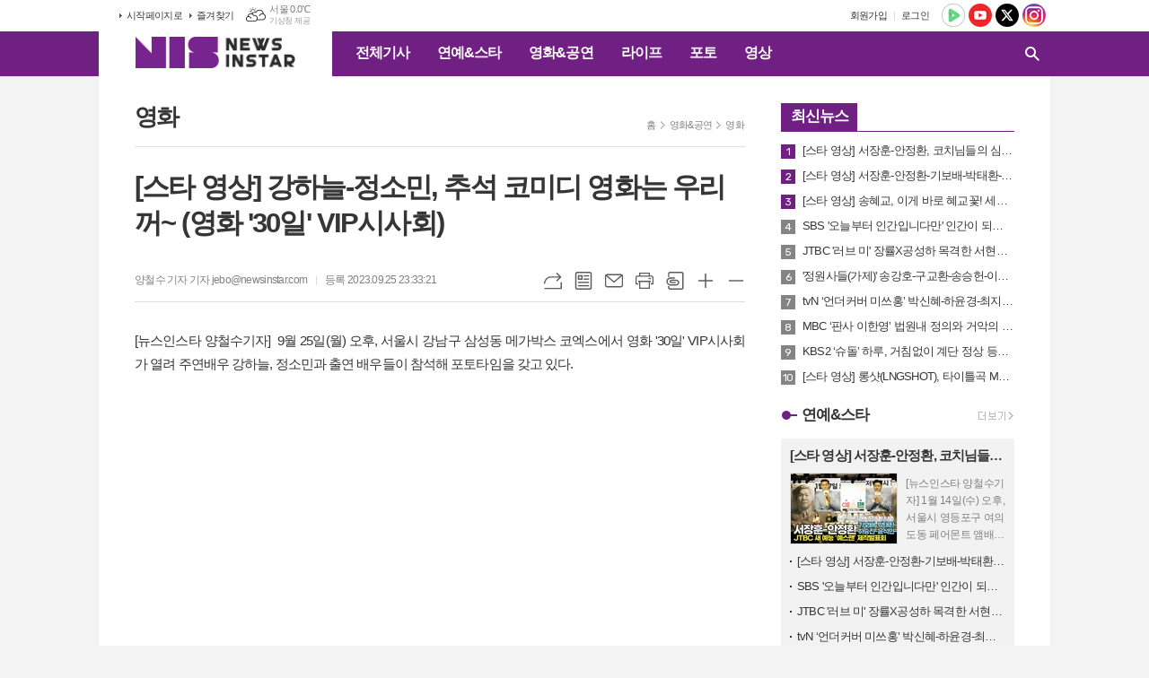

--- FILE ---
content_type: text/html; charset=utf-8
request_url: https://newsinstar.com/news/article.html?no=75424
body_size: 16277
content:
<!DOCTYPE html>
<html lang="ko">
<head>
<meta charset="UTF-8">
<meta http-equiv="X-UA-Compatible" content="IE=edge">
<meta property="og:url"					content="https://www.newsinstar.com/news/article.html?no=75424" />
<meta property="og:type"				content="article" />
<meta property="og:title"				content="[뉴스인스타] [스타 영상] 강하늘-정소민, 추석 코미디 영화는 우리꺼~ (영화 '30일' VIP시사회)" />
<meta property="og:description"			content="[뉴스인스타 양철수기자] 9월 25일(월) 오후, 서울시 강남구 삼성동 메가박스 코엑스에서 영화 '30일' VIP시사회가 열려 주연배우 강하늘, 정소민과 출연 배우들이 참석해 포토타임을 갖고 있다. 영화 '30일'은 드디어 D-30, 서로의 찌질함과 똘기를 견디다 못해 마침내 완벽하게 남남이 되기 직전 동반기억상실증에 걸려버린 정열(강하늘 분)과 나라(정소" />
<meta property="og:image"				content="https://www.newsinstar.com/data/photos/20230939/art_16956523407053_5e8486.jpg" />
<meta name="twitter:url"				content="https://www.newsinstar.com/news/article.html?no=75424" />
<meta name="twitter:title"				content="[뉴스인스타] [스타 영상] 강하늘-정소민, 추석 코미디 영화는 우리꺼~ (영화 '30일' VIP시사회)" />
<meta name="twitter:card"				content="photo" />
<meta name="twitter:image"				content="https://www.newsinstar.com/data/photos/20230939/art_16956523407053_5e8486.jpg" />
<link rel="canonical" href="https://www.newsinstar.com/news/article.html?no=75424" />
<link rel="apple-touch-icon-precomposed" href="/data/skin/layout/1/m15/images/favicon72.png">
<link rel="apple-touch-icon-precomposed" sizes="144x144" href="/data/skin/layout/1/m15/images/favicon144.png">
<link rel="shortcut icon" href="https://www.newsinstar.com/favicon.ico">
<link rel="icon" href="https://www.newsinstar.com/favicon.ico" type="image/x-icon">
<link rel="alternate" type="application/rss+xml" title="RSS 2.0" href="/data/rss/news.xml">
<link type="text/css" rel="stylesheet" href="/data/skin/layout/1/m15/images/css/index_cache.css">
<link type="text/css" rel="stylesheet" href="/data/skin/content/1/theme_title/index_cache.css">
<link type="text/css" rel="stylesheet" href="/data/skin/content/1/widget/index.css">
<!--[if lte IE 8]>
<link rel="stylesheet" type="text/css" href="/data/skin/layout/1/m15/images/css/ie_cache.css">
<![endif]-->
<title>[스타 영상] 강하늘-정소민, 추석 코미디 영화는 우리꺼~ (영화 '30일' VIP시사회)</title>
<script type="application/ld+json">
{
	"@context": "https://schema.org",
	"@type": "NewsArticle",
	"headline": "[뉴스인스타] [스타 영상] 강하늘-정소민, 추석 코미디 영화는 우리꺼~ (영화 '30일' VIP시사회)",
	"image": [
		"https://www.newsinstar.com/data/photos/20230939/art_16956523407053_5e8486.jpg"
	],
	"datePublished": "2023-09-25T23:33:21+09:00",
	"dateModified": "2023-09-25T23:33:21+09:00",
	"author": [{
		"@type": "Person",	
		"name": "양철수 기자"
	}]
}
</script>
	
<meta property="dable:item_id" content="75424">
<meta property="dable:author" content="양철수 기자">

<meta property="discovery:articleId" content="75424">
<meta property="discovery:thumbnail" content="https://www.newsinstar.com/data/photos/20230939/art_16956523407053_5e8486.jpg"> 
<meta property="article:section" content="영화&공연">
<meta property="article:section2" content="영화">
<meta property="article:published_time" content="2023-09-25T23:33:21+09:00"><link href="/data/cache/skin/1/head-cnts.css?20090508101900" type="text/css" rel="stylesheet" />
<link href="/data/cache/skin/1/article-cnts.css?20090508101900" type="text/css" rel="stylesheet" />
<meta name="subject" content="재미나고 즐거운 연예전문 뉴스" />
<meta name="Copyright" content="NewsinStar" />
<meta name="keywords" content="연예, 뮤직, 드라마, 영화, 공연, K-Pop, 스타, 포토, 영상, 뉴스안의 스타, 뉴스인스타,뉴스인스타,30일,강하늘,정소민,조민수,김선영,엄지윤,송해나,VIP시사회" />
<meta name="title" content="뉴스인스타" />
<meta name="description" content="연예, 뮤직, 드라마, 영화, 공연, K-Pop, 스타, 포토 뉴스, 동영상 뉴스, www.newsinstar.com" />

<script type='text/javascript' src='/plugin/jquery/jquery-1.3.2.min.js'></script>
<script type='text/javascript' src='/js/common/jquery.cookie.js'></script>
<script type='text/javascript' src='/plugin/jquery/jquery-ui-1.7.2.custom.min.js'></script>
<script type='text/javascript' src='/plugin/jquery/plugins/jquery.floatobject-1.0.js'></script>
<script type='text/javascript' src='/plugin/jquery/plugins/jquery.uploadify-v2.1.0/swfobject.js'></script>
<script type='text/javascript' src='/plugin/jquery/plugins/jquery.uploadify-v2.1.0/jquery.uploadify.v2.1.0.min.js'></script>
<script type='text/javascript' src='/plugin/jquery/plugins/jquery.newsticker.js'></script>
<script type='text/javascript' src='/plugin/jquery/plugins/jquery-galleryview/jquery.easing.1.3.js'></script>
<script type='text/javascript' src='/plugin/jquery/plugins/jquery-galleryview/jquery.galleryview-1.1.js'></script>
<script type='text/javascript' src='/plugin/jquery/plugins/jquery-galleryview/jquery.timers-1.1.2.js'></script>
<script type='text/javascript' src='/js/iecontrol.js'></script>
<script type='text/javascript' src='/js/xml_supports.js'></script>
<script type='text/javascript' src='/js/menu.js'></script>
<script type='text/javascript' src='/js/mynews.js'></script>
<script type='text/javascript' src='/js/input.js'></script>
<script type="text/javascript" src="/js/common/jquery-1.11.1.js"></script>
<script type="text/javascript" src="/js/common/jquery.fitvids.js"></script>
<script type="text/javascript" src="/js/common/swipe.js"></script>
<script type="text/javascript" src="/js/common/jquery.bxslider.js"></script>
<script type="text/javascript" src="/js/common/jquery.sticky.js"></script>
<script type="text/javascript" src="/js/common/icheck.js"></script>
<script type="text/javascript" src="/js/common/jquery-ui-1.9.2.custom.js"></script>
<script type="text/javascript" src="/js/common/jquery.easy-ticker.js"></script>
<link type="text/css" rel="stylesheet" href="/js/common/swiper.css">
<script type="text/javascript" src="/js/common/swiper.jquery.min.js"></script>
<script type="text/javascript" src="/js/common/jquery.simplyscroll.js"></script>
<link type="text/css" rel="stylesheet" href="/js/common/slick.css">
<script type="text/javascript" src="/js/common/slick.js"></script>
<script type="text/javascript" src="/js/common/jquery.slimscroll.js"></script>
<script type="text/javascript" src="/js/jquery.swipebox.js"></script><link rel="stylesheet" href="/plugin/photozoom/swipebox.css"><script type="text/javascript">
	var jQuery11 = $.noConflict(true);
</script>
<script type="text/javascript" src="/js/common/style.js"></script>
<meta property="naverblog:title"				content="[스타 영상] 강하늘-정소민, 추석 코미디 영화는 우리꺼~ (영화 '30일' VIP시사회)" />

<script>
function ajaxGetSkinContent(layout_tpl, lay_no)
{
	$("#btn_more_" + lay_no).hide();
	$("#btn_more_loading_" + lay_no).show();
	if($("#skin_content_" + lay_no).attr("data-page") === undefined)
	{
		$("#skin_content_" + lay_no).attr("data-page", 1);
	}
	var page = Number($("#skin_content_" + lay_no).attr("data-page")) + 1;
	var mode = "get_skin_content";
	var parameter = "mode=" + mode + "&layout_tpl=" + layout_tpl + "&lay_no=" + lay_no + "&ajax_page=" + page + "&sec_no=0";

	$.ajax({
		url: "/news/ajax.php",
		data: parameter,
		dataType: "json",
		type:"POST",
		error: function(error) {
			console.log(error);
			return;
		},
		success: function(data){

			if(data.error_code)
			{
				console.log(data.error_message);
				return false;
			}
			$("#skin_content_" + lay_no).append($(data.html).find("#skin_content_" + lay_no).html());
			$("#skin_content_" + lay_no).attr("data-page", page);

			if($(data.html).find("#skin_content_" + lay_no).children().length >= $("#skin_content_" + lay_no).attr("data-count"))
			{
				$("#btn_more_" + lay_no).show();
			}
			$("#btn_more_loading_" + lay_no).hide();
		},
	});
}
</script>

<style>
.menu_wrap .hidden_skin, .top_ban_wrap .hidden_skin, .head_ban .hidden_skin { background: url(/data/skin/content/1/theme_title/images/bg_hr.png) repeat 0 0; height: 50px;}
.menu_wrap .html_no { position: absolute; right: 2px; top: 1px; background: #000; border-radius: 10px; color: #fff; font-family: Apple SD Gothic Neo, 돋움, Dotum, Helvetica, Droid Sans, AppleSDGothic, Arial, sans-serif; font-size: 12px; border: 1px solid #fff; display: block; padding: 1px 4px;}
.menu_wrap .html_text, .top_ban_wrap .html_text, .head_ban .html_text { position: absolute; right: 2px; top: 1px; background: #000; border-radius: 10px; color: #fff; font-family: Apple SD Gothic Neo, 돋움, Dotum, Helvetica, Droid Sans, AppleSDGothic, Arial, sans-serif; font-size: 12px; border: 1px solid #fff; display: block; padding: 1px 4px;}
.menu_wrap .html_no:before { content: "No."}
</style>

</head>

<body>

<div class="body_wrap">
	
<!-- HEADER -->
<!-- 접근성 메뉴 -->
<ul class="accessibility">
	<li><a href="#gnb">주메뉴 바로가기</a></li>
	<li><a href="#container">본문 바로가기</a></li>
</ul>

<!-- 상단 네비게이터 -->
<div class="wrapper top_nav">
	<div>
		
		<ul class="tn_left">
			<li><a href="/">시작페이지로</a></li>
			<li><a href="#" onClick="window.external.AddFavorite('http://www.newsinstar.com', '뉴스인스타')">즐겨찾기</a></li>
		</ul>
		
								<div class="weather_box wt02 ico01">
							<ul class="weather_slide" id="weather_slide_0926b78b6c05db36eac80ecc1ee21809">
																<li class="icon_w"><span class="iw04">흐림</span>동두천 -1.3℃</li>
																<li class="icon_w"><span class="iw02">구름조금</span>강릉 4.2℃</li>
																<li class="icon_w"><span class="iw03">구름많음</span>서울 0.0℃</li>
																<li class="icon_w"><span class="iw04">흐림</span>대전 3.3℃</li>
																<li class="icon_w"><span class="iw02">구름조금</span>대구 6.4℃</li>
																<li class="icon_w"><span class="iw01">맑음</span>울산 7.8℃</li>
																<li class="icon_w"><span class="iw02">구름조금</span>광주 7.6℃</li>
																<li class="icon_w"><span class="iw01">맑음</span>부산 6.9℃</li>
																<li class="icon_w"><span class="iw01">맑음</span>고창 7.7℃</li>
																<li class="icon_w"><span class="iw03">구름많음</span>제주 12.0℃</li>
																<li class="icon_w"><span class="iw04">흐림</span>강화 -0.3℃</li>
																<li class="icon_w"><span class="iw04">흐림</span>보은 3.4℃</li>
																<li class="icon_w"><span class="iw04">흐림</span>금산 5.6℃</li>
																<li class="icon_w"><span class="iw02">구름조금</span>강진군 7.4℃</li>
																<li class="icon_w"><span class="iw01">맑음</span>경주시 5.5℃</li>
																<li class="icon_w"><span class="iw01">맑음</span>거제 6.0℃</li>
															</ul>
							<script>
								jQuery11('#weather_slide_0926b78b6c05db36eac80ecc1ee21809').bxSlider({
									auto: true,
									mode: 'fade',
									pause: 2500
								});
							</script>
							<a href="http://www.kma.go.kr/" class="wc" target="_blank">기상청 제공</a>
						</div>
		
		<ul class="sns_nav">
			<li><a href="https://tv.naver.com/newsinstar" target="_blank" title="네이버TV"><img src="/data/skin/layout/1/m15/images/icon/sns01.png" alt="네이버TV"></a></li>
			<li><a href="https://www.youtube.com/c/newsinstar" target="_blank" title="유튜브"><img src="/data/skin/layout/1/m15/images/icon/sns02.png" alt="유튜브"></a></li>
			<li><a href="https://twitter.com/newsinstar" target="_blank" title="엑스"><img src="/data/skin/layout/1/m15/images/icon/sns03.png?240417" alt="엑스"></a></li>
						<li><a href="https://www.instagram.com/newsinstar/" target="_blank" title="인스타그램"><img src="/data/skin/layout/1/m15/images/icon/sns05.png" alt="인스타그램"></a></li>
		</ul>
		
		<ul class="tn_right">
						
						<li><a href="/member/member_join.html">회원가입</a></li>
			<li><a href="/member/member_login.html">로그인</a></li>
						<!--<li>2026년 01월 14일 17시 05분</li>-->
		</ul>
		
		
	</div>
</div>

<!-- 헤더 -->
<div id="header" class="wrapper header_cen">
	<div>
		
		<h1><a href='/' target='_top' onfocus='blur()'><img src='/data/design/logo/toplogo_20240401151523.png'   alt='뉴스인스타' class='png24' /></a></h1>
		<div class="gnb_wrap">
			
						<!-- GNB 서브 가로형-->
			<ul id="gnb">
								<li>
					<a href="/news/article_list_all.html"  >전체기사</a>
									</li>
								<li>
					<a href="/news/section.html?sec_no=8"  >연예&스타</a>
										<ul id="submenu2" style="display: none;">
												<li><a href="/news/section_list_all.html?sec_no=102" ><span>방송</span></a></li>
												<li><a href="/news/section_list_all.html?sec_no=68" ><span>가요</span></a></li>
												<li><a href="/news/section_list_all.html?sec_no=104" ><span>인터뷰</span></a></li>
											</ul>		
									</li>
								<li>
					<a href="/news/section.html?sec_no=66"  >영화&공연</a>
										<ul id="submenu3" style="display: none;">
												<li><a href="/news/section_list_all.html?sec_no=84" ><span>영화</span></a></li>
												<li><a href="/news/section_list_all.html?sec_no=85" ><span>공연</span></a></li>
												<li><a href="/news/section_list_all.html?sec_no=101" ><span>전시</span></a></li>
											</ul>		
									</li>
								<li>
					<a href="/news/section.html?sec_no=94"  >라이프</a>
										<ul id="submenu4" style="display: none;">
												<li><a href="/news/section_list_all.html?sec_no=100" ><span>경제</span></a></li>
												<li><a href="/news/section_list_all.html?sec_no=105" ><span>사회</span></a></li>
												<li><a href="/news/section_list_all.html?sec_no=95" ><span>패션&뷰티</span></a></li>
												<li><a href="/news/section_list_all.html?sec_no=97" ><span>여행</span></a></li>
												<li><a href="/news/section_list_all.html?sec_no=98" ><span>푸드</span></a></li>
												<li><a href="/news/section_list_all.html?sec_no=108" ><span>공모전&이벤트</span></a></li>
											</ul>		
									</li>
								<li>
					<a href="/news/section.html?sec_no=106"  >포토</a>
									</li>
								<li>
					<a href="/news/section.html?sec_no=107"  >영상</a>
									</li>
							</ul>
			
			<script type="text/javascript">
			jQuery11(function(){
	
				var gnbMenu = jQuery11('#gnb > li');
				
				gnbMenu.hover(function(){
					jQuery11(this).children('a').addClass('on');
					jQuery11(this).children('ul').stop().slideDown(200);
				}, function(){
					jQuery11(this).children('a').removeClass('on');
					jQuery11(this).children('ul').hide();
				});
	
				jQuery11('#gnb > li').on('mouseover',function(){
					
					var li_left = jQuery11(this).offset().left - jQuery11("#container").offset().left - jQuery11(".header_cen > div > h1").width() - 10;
					
					var li = jQuery11(this).find("li");
					var max = 0;
					for(var i = 0; i < li.length; i++)
					{
						max += $(li[i]).outerWidth(true) + 1;
					}
					jQuery11(this).find("ul").css('width', max);
					
					jQuery11(this).find("ul").css('left', li_left);
					
				});
			});
			</script>
						
						
			<!-- 검색 -->
			<div class="search_box">
				<form method="get" action="/news/search_result.html">
					<fieldset>
						<legend>기사검색</legend>
						<div class="search_con">
							<label for="search" class="i_label">검색어를 입력해주세요</label>
							<input id="search" name="search" type="text" class="i_text">
							<button title="검색하기" class="btn_search_submit" onclick="document.form_top_search.submit();">검색하기</button>
							<a href="javascript:void(0)" class="btn_search_close"><span>닫기</span></a>
						</div>
						<a href="javascript:void(0)" class="btn_all_search">검색창 열기</a>
					</fieldset>
				</form>
			</div>
			
		</div>
		
		
		
	</div>
</div>





<!-- STICKY BANNER -->
<div class="top_banner">
    <div class="banner_wrap">
         <div class="banner_left">
	         <script async src="//pagead2.googlesyndication.com/pagead/js/adsbygoogle.js"></script>
<ins class="adsbygoogle"
     style="display:block"
     data-ad-format="autorelaxed"
     data-ad-client="ca-pub-6040196818218201"
     data-ad-slot="1811051578"></ins>
<script>
     (adsbygoogle = window.adsbygoogle || []).push({});
</script>
         </div>
         <div class="banner_right">
	         <script async src="//pagead2.googlesyndication.com/pagead/js/adsbygoogle.js"></script>
<ins class="adsbygoogle"
     style="display:block"
     data-ad-format="autorelaxed"
     data-ad-client="ca-pub-6040196818218201"
     data-ad-slot="1811051578"></ins>
<script>
     (adsbygoogle = window.adsbygoogle || []).push({});
</script>
         </div>
    </div> 
</div>
<!-- CONTENT -->
<div class="wrapper">
	<div id="container">
			
		<div class="column col73">
			<div>
				<div>
										<!-- path -->
					<div class="path_wrap">
												<h3>영화</h3>
												<ul>
							<li><a href="/">홈</a></li>
							<li><a href="section_list_all.html?sec_no=66">영화&공연</a></li>
														<li><a href="section_list_all.html?sec_no=84">영화</a></li>
													</ul>
					</div>
					<!-- // path -->
										
					<div class="   ">
	<div class="arv_005">
		
		<div class="fix_art_top">
			<div>
				<div class="art_top">
					<h2>[스타 영상] 강하늘-정소민, 추석 코미디 영화는 우리꺼~ (영화 '30일' VIP시사회)</h2>
					
					<h3></h3>
					
					<ul class="art_info">
											<li><a href="/news/article_list_writer.html?name=%EC%96%91%EC%B2%A0%EC%88%98+%EA%B8%B0%EC%9E%90">양철수 기자 기자 jebo@newsinstar.com</a></li>
											
						<li>등록 2023.09.25 23:33:21</li>
																    </ul>
				    
				    <div style="position:absolute;width:1px;height:1px;z-index:-1;overflow:hidden;"><textarea style="width:1px;height:1px;border:0;" id="copy_trackback"></textarea></div>
					
				    <script type="text/javascript">
					function copyTrackback(url) 
					{
						var IE = (document.all) ? true : false;
						if (IE) 
						{
							window.clipboardData.setData('Text', url);//링크 주소 복사
							alert("주소가 복사되었습니다.\n원하는 곳에 붙여넣기(Ctrl+V)해 주세요.");
					    } 
						else 
						{
							/*
							var tmpTextarea = document.createElement('textarea');
							tmpTextarea.value = url;
					
							document.body.appendChild(tmpTextarea);
							*/
							var tmpTextarea = document.getElementById('copy_trackback');
							tmpTextarea.value = url;
							tmpTextarea.select();
							tmpTextarea.setSelectionRange(0, 9999);  // 셀렉트 범위 설정
					
							document.execCommand('copy');
							//document.body.removeChild(tmpTextarea);
							alert("주소가 복사되었습니다.\n원하는 곳에 붙여넣기(Ctrl+V)해 주세요.");
					    }
					}
					</script>
					
					<ul class="util">
						<li class="u01"><a href="#" onclick="copyTrackback('https://www.newsinstar.com/news/article.html?no=75424');return false;" title="URL복사" class="tooltip">URL복사</a></li>
				        <li class="u02"><a href="/news/section.html?sec_no=84" title="목록" class="tooltip">목록</a></li>
				        <li class="u03"><a href="javascript:openWin('/news/mail_form.html?no=75424', 'mail_pop', '700', '700', 'yes');" title="메일" class="tooltip">메일</a></li>
				        <li class="u04"><a href="javascript:openWin('/news/article_print.html?no=75424', 'print_pop', '760', '600', 'yes');" title="프린트" class="tooltip">프린트</a></li>
				        <li class="u05"><a href="/news/scrap_proc.php?mode=insert&no=75424" title="스크랩" class="tooltip">스크랩</a></li>
				        <li class="u06"><a href="#" onClick="javascript:news_large(); return false;" title="글씨크기 크게" class="tooltip">글씨크기 크게</a></li>
						<li class="u07"><a href="#" onClick="javascript:news_small(); return false;" title="글씨크기 작게" class="tooltip">글씨크기 작게</a></li>
				    </ul>
				    
				    <div class="art_share" style="display: none;">
		
						
						<script type="text/javascript" src="/js/kakaolink.js"></script>
						<script type="text/javascript" src="/js/kakao.min.js"></script>
						<script type="text/javascript" src="/js/social.js"></script>
												<script>
						<!--
						Kakao.init('5acd0c8a9ca0234f8bb50a75e3926e36');
						//-->
						</script>
												
						<div id="dek" style="position:absolute; visibility:hidden; z-index:-1;"></div>
						
						<!-- 기사 공유 -->
						<ul class="btn_share">
							<li class="bs01"><a href="#" onclick="openSocial('facebook', 'https://www.newsinstar.com/news/article.html?no=75424', '%5B%EC%8A%A4%ED%83%80%20%EC%98%81%EC%83%81%5D%20%EA%B0%95%ED%95%98%EB%8A%98-%EC%A0%95%EC%86%8C%EB%AF%BC%2C%20%EC%B6%94%EC%84%9D%20%EC%BD%94%EB%AF%B8%EB%94%94%20%EC%98%81%ED%99%94%EB%8A%94%20%EC%9A%B0%EB%A6%AC%EA%BA%BC~%20%28%EC%98%81%ED%99%94%20%26%23039%3B30%EC%9D%BC%26%23039%3B%20VIP%EC%8B%9C%EC%82%AC%ED%9A%8C%29', 'www.newsinstar.com', '뉴스인스타',  '', '');return false;" title="페이스북" class="tooltip">페이스북</a></li>
							<li class="bs02"><a href="#" onclick="openSocial('twitter', 'https://www.newsinstar.com/news/article.html?no=75424', '%5B%EC%8A%A4%ED%83%80%20%EC%98%81%EC%83%81%5D%20%EA%B0%95%ED%95%98%EB%8A%98-%EC%A0%95%EC%86%8C%EB%AF%BC%2C%20%EC%B6%94%EC%84%9D%20%EC%BD%94%EB%AF%B8%EB%94%94%20%EC%98%81%ED%99%94%EB%8A%94%20%EC%9A%B0%EB%A6%AC%EA%BA%BC~%20%28%EC%98%81%ED%99%94%20%26%23039%3B30%EC%9D%BC%26%23039%3B%20VIP%EC%8B%9C%EC%82%AC%ED%9A%8C%29', 'www.newsinstar.com', '뉴스인스타',  '', '');return false;" title="엑스" class="tooltip">엑스</a></li>
							<li class="bs03"><a href="#" onclick="openSocial('kakaotalk', 'https://www.newsinstar.com/news/article.html?no=75424', '%5B%EC%8A%A4%ED%83%80%20%EC%98%81%EC%83%81%5D%20%EA%B0%95%ED%95%98%EB%8A%98-%EC%A0%95%EC%86%8C%EB%AF%BC%2C%20%EC%B6%94%EC%84%9D%20%EC%BD%94%EB%AF%B8%EB%94%94%20%EC%98%81%ED%99%94%EB%8A%94%20%EC%9A%B0%EB%A6%AC%EA%BA%BC~%20%28%EC%98%81%ED%99%94%20%26%23039%3B30%EC%9D%BC%26%23039%3B%20VIP%EC%8B%9C%EC%82%AC%ED%9A%8C%29', 'www.newsinstar.com', '뉴스인스타',  '%5B%EB%89%B4%EC%8A%A4%EC%9D%B8%EC%8A%A4%ED%83%80%20%EC%96%91%EC%B2%A0%EC%88%98%EA%B8%B0%EC%9E%90%5D%20%26nbsp%3B9%EC%9B%94%2025%EC%9D%BC%28%EC%9B%94%29%20%EC%98%A4%ED%9B%84%2C%20%EC%84%9C%EC%9A%B8%EC%8B%9C%20%EA%B0%95%EB%82%A8%EA%B5%AC%20%EC%82%BC%EC%84%B1%EB%8F%99%20%EB%A9%94%EA%B0%80%EB%B0%95%EC%8A%A4%20%EC%BD%94%EC%97%91%EC%8A%A4%EC%97%90%EC%84%9C%20%EC%98%81%ED%99%94%20%2730%EC%9D%BC%27%20VIP%EC%8B%9C%EC%82%AC%ED%9A%8C%EA%B0%80%20%EC%97%B4%EB%A0%A4%20%EC%A3%BC%EC%97%B0%EB%B0%B0%EC%9A%B0%20%EA%B0%95%ED%95%98%EB%8A%98%2C%20%EC%A0%95%EC%86%8C%EB%AF%BC%EA%B3%BC%20%EC%B6%9C%EC%97%B0%20%EB%B0%B0%EC%9A%B0%EB%93%A4%EC%9D%B4%20%EC%B0%B8%EC%84%9D%ED%95%B4%20%ED%8F%AC%ED%86%A0%ED%83%80%EC%9E%84%EC%9D%84%20%EA%B0%96%EA%B3%A0%20%EC%9E%88%EB%8B%A4.%0D%0A%0D%0A%26nbsp%3B%0D%0A%0D%0A%0A%0D%0A%0D%0A%26nbsp%3B%0D%0A%0D%0A%EC%98%81%ED%99%94%20%2730%EC%9D%BC%27%EC%9D%80%20%EB%93%9C%EB%94%94%EC%96%B4%20D-30%2C%20%EC%84%9C%EB%A1%9C', 'https://www.newsinstar.com/data/photos/20230939/art_16956523407053_5e8486.jpg', '680', '383');return false;" title="카카오톡" class="tooltip">카카오톡</a></li>
							<li class="bs05"><a href="#" onclick="openSocial('naverblog', 'https://www.newsinstar.com/news/article.html?no=75424', '', 'www.newsinstar.com', '뉴스인스타',  '', '');return false;" title="네이버블로그" class="tooltip">네이버블로그</a></li>	
						</ul>
						<!-- //기사 공유 -->
					
					</div>
				    
				    
				</div>
				
				
				
			</div>
		</div>
		
		<script type="text/javascript">
	$(window).load(function(){
		var artHeight = $('.arv_005 .art_top').outerHeight() + 30;
		
		$(window).scroll(function(){
			var artTopScroll = $(this).scrollTop(),
				HeadHeight01 = $('#header').height(),
				HeadHeight02 = $('.top_nav').height(),
				HeadHeight03 = $('.arv_005 .art_top').height(),
				topHeight = HeadHeight01 + HeadHeight02 + HeadHeight03 + 50;
			
			if(artTopScroll >= topHeight){
				$('.arv_005').css('padding-top', artHeight);
				$('.fix_art_top').addClass('fix');
			}
			else {
				$('.arv_005').css('padding-top', '0');
				$('.fix_art_top').removeClass('fix');
			}
		});
	});
		</script>
		
	    
	
		<div class="cnt_view news_body_area">
		
			<!-- 기사본공 필수 공용 : Smart Editor Style Sheet -->
			<link href="/plugin/SEditor/css/style.css" rel="stylesheet" type="text/css">
	
						<div style="font-size:15px;" id="news_body_area" class="smartOutput" itemprop="articleBody">
				
				<p>[뉴스인스타 양철수기자] &nbsp;9월 25일(월) 오후, 서울시 강남구 삼성동 메가박스 코엑스에서 영화 '30일' VIP시사회가 열려 주연배우 강하늘, 정소민과 출연 배우들이 참석해 포토타임을 갖고 있다.</p>

<p>&nbsp;</p>

<p style="text-align:center"><div class='x-movie sm-image-c'><iframe xtype='movie' width="560" height="315" src="https://www.youtube.com/embed/8K2rIFalgBk?si=qr1Sm3W_P8uTEpn9&amp;start=5" title="YouTube video player" frameborder="0" allow="accelerometer; autoplay; clipboard-write; encrypted-media; gyroscope; picture-in-picture; web-share" allowfullscreen></iframe></div>
</p>

<p>&nbsp;</p>

<p>영화 '30일'은 드디어 D-30, 서로의 찌질함과 똘기를 견디다 못해 마침내 완벽하게 남남이 되기 직전 동반기억상실증에 걸려버린 정열(강하늘 분)과 나라(정소민 분)의 코미디 영화로 오는 10월 3일 개봉 예정이다.</p>

<p>&nbsp;</p>

<img alt="" src="//www.newsinstar.com/data/photos/20230939/art_16956523407053_5e8486.jpg" xtype="photo" title="[뉴스인스타 영상] 강하늘-정소민, 추석 코미디 영화는 우리꺼~ (영화 '30일' VIP시사회)">



<p>&nbsp;</p>

<p>’뉴스인스타' YouTube 구독! 購讀! subscription! ☞ <a href="https://bit.ly/382rlK3" target="_blank">https://bit.ly/382rlK3</a></p>
			</div>
					
			
			<script type="text/javascript">
						
			var MYNEWS_PHOTO_LIMIT_WIDTH = parseInt("680");
			
	
				var imageLoaded = function(obj) {
	
					// Run onload code.
					var title = obj.attr('title');
					obj.attr('alt', title);
					obj.removeAttr('title');
				
					var image_align_class = "";
					var clazz = obj.attr('class');
					if (clazz != null && clazz.length > 0) {
						image_align_class = " "+clazz;
					}
				
					obj.attr('class', 'img');
					obj.removeAttr('xtype');
				
					var w = obj.width();
					if (isNaN(w)) {
						w = 0;
					}
					var h = parseInt(obj.css('height'));
					if (isNaN(h)) {
						h = 0;
					}
				
					if (w <= 0) {
						var timg = new Image();
						timg.src = this.src;
						w = parseInt(timg.width);
						if (isNaN(w)) {
							//...
						}
					}
					if (w > MYNEWS_PHOTO_LIMIT_WIDTH) {
						var pct = parseFloat(MYNEWS_PHOTO_LIMIT_WIDTH) / parseFloat(w);
						w = MYNEWS_PHOTO_LIMIT_WIDTH;
				
						if (pct > 0 && pct < 1 && h > 0) {
							h = Math.floor(parseFloat(h) * pct);
						}
					}
					obj.css('width', w+"px");
				
					if (h > 0) {
						obj.css('height', h+"px");
					}
				
					if(image_align_class.trim() == "sm-image-c")
					{
						obj.wrap("<div class='imgframe "+image_align_class+"' style='display:inline-block;width:100%;'></div>");
					}
					else
					{
						obj.wrap("<div class='imgframe "+image_align_class+"' style='display:inline-block;width:"+w+"px;'></div>");
					}
					if (title != null && title.length > 1) { // 기본 공백 무시
						if (title.indexOf('▲') == -1) {
							title = '▲ ' + title;
						}
	//					obj.after("<div class='imgcaption2' style='display:inline-block;width:"+w+"px;'>"+title+"</div>");
						obj.after("<div style='display:block;text-align:center'><div class='imgcaption2' style='display:inline-block;width:"+w+"px;'>"+title+"</div></div>");
					}
				}
	
			var img_caption = setInterval(make_caption, 1000);
	
			function make_caption()
			{
				/*
				$("img[xtype='photo']").each(function() {
					if($(this).width() > 0)
					{
						imageLoaded($(this));
						clearInterval(img_caption);
					}
				});
				*/
				$("div.news_body_area img").each(function() {
					if($(this).width() > 0)
					{
						imageLoaded($(this));
						clearInterval(img_caption);
					}
				});
			}
			</script>
		
		
			
						
						<div class="art_more"><a href="/news/article_list_writer.html?name=%EC%96%91%EC%B2%A0%EC%88%98+%EA%B8%B0%EC%9E%90"><b>양철수 기자 기자</b>의 전체기사 보기</a></div>
							
	
					
		</div>
	
	
		
	</div>
</div>

<script type="text/javascript">
var art_font_size = parseInt($('#news_body_area, .box_art > div').css('fontSize'));

function news_large()
{
  art_font_size++;
  if (art_font_size > 30)
    art_font_size = 30;
  news_reset_font();
}

function news_small()
{
  art_font_size--;
  if (art_font_size < 10)
    art_font_size = 10;
  news_reset_font();
}

function news_reset_font()
{
  $('#news_body_area').css('fontSize', art_font_size+'px');
}
</script>


<!-- 동영상 하단 고정 -->
<script type="text/javascript">
jQuery11(function() {
	var movieWrap = jQuery11('div').hasClass('x-movie');
	
	if(movieWrap == true) {
		$('.x-movie').children('iframe').wrap('<div class="mov_wrap"></div>');
		$('.x-movie').eq(0).children('div').children('iframe').after('<a href="javascript:void(0)">닫기</a>');
	
		var xMovieTop = jQuery11('.x-movie').eq(0).offset().top;
		var xMovieHei = jQuery11('.x-movie iframe').eq(0).outerHeight();
		var total = xMovieTop + xMovieHei;
		var screenFix = true;
		
		jQuery11('.x-movie').eq(0).css('min-height', xMovieHei + 'px').css('width', '100%');
		
		jQuery11('.x-movie > div > a').on('click', function(){
			screenFix = false;
			jQuery11('.x-movie').eq(0).removeClass('fixed');
			return false;
		});
		
		jQuery11(window).scroll(function(){
			
			var movTopFix = jQuery11(this).scrollTop();
			
			if($(window).scrollTop() == 0){
				screenFix = true
			};
			
			if(movTopFix >= total && screenFix){
				screenFix = true;
				jQuery11('.x-movie').eq(0).addClass('fixed');
			}
			else {
				jQuery11('.x-movie').eq(0).removeClass('fixed');
			};
			
		}).trigger('scroll');
	}
	
});
</script>
<!-- // 동영상 하단 고정 --><div class="arv_002    ">
	<div class="wrap">
		
		<script src="//developers.kakao.com/sdk/js/kakao.min.js"></script>
		<script type="text/javascript" src="/js/social.js?20180607110000"></script>
				<script>
		<!--
		Kakao.init('5acd0c8a9ca0234f8bb50a75e3926e36');
		//-->
		</script>
				
		<div id="dek" style="position:absolute; visibility:hidden; z-index:-1;"></div>
	
		<!-- 기사 공유 -->
		<ul class="btn_share">
			<li class="bs01"><a href="#" onclick="openSocial('facebook', 'https://www.newsinstar.com/news/article.html?no=75424', '%5B%EC%8A%A4%ED%83%80%20%EC%98%81%EC%83%81%5D%20%EA%B0%95%ED%95%98%EB%8A%98-%EC%A0%95%EC%86%8C%EB%AF%BC%2C%20%EC%B6%94%EC%84%9D%20%EC%BD%94%EB%AF%B8%EB%94%94%20%EC%98%81%ED%99%94%EB%8A%94%20%EC%9A%B0%EB%A6%AC%EA%BA%BC~%20%28%EC%98%81%ED%99%94%20%26%23039%3B30%EC%9D%BC%26%23039%3B%20VIP%EC%8B%9C%EC%82%AC%ED%9A%8C%29', 'www.newsinstar.com', '뉴스인스타',  '', '');return false;" title="페이스북" class="tooltip">페이스북</a></li>
			<li class="bs02"><a href="#" onclick="openSocial('twitter', 'https://www.newsinstar.com/news/article.html?no=75424', '%5B%EC%8A%A4%ED%83%80%20%EC%98%81%EC%83%81%5D%20%EA%B0%95%ED%95%98%EB%8A%98-%EC%A0%95%EC%86%8C%EB%AF%BC%2C%20%EC%B6%94%EC%84%9D%20%EC%BD%94%EB%AF%B8%EB%94%94%20%EC%98%81%ED%99%94%EB%8A%94%20%EC%9A%B0%EB%A6%AC%EA%BA%BC~%20%28%EC%98%81%ED%99%94%20%26%23039%3B30%EC%9D%BC%26%23039%3B%20VIP%EC%8B%9C%EC%82%AC%ED%9A%8C%29', 'www.newsinstar.com', '뉴스인스타',  '', '');return false;" title="엑스" class="tooltip">엑스</a></li>
			<li class="bs03"><a href="#" onclick="openSocial('kakaotalk', 'https://www.newsinstar.com/news/article.html?no=75424', '%5B%EC%8A%A4%ED%83%80%20%EC%98%81%EC%83%81%5D%20%EA%B0%95%ED%95%98%EB%8A%98-%EC%A0%95%EC%86%8C%EB%AF%BC%2C%20%EC%B6%94%EC%84%9D%20%EC%BD%94%EB%AF%B8%EB%94%94%20%EC%98%81%ED%99%94%EB%8A%94%20%EC%9A%B0%EB%A6%AC%EA%BA%BC~%20%28%EC%98%81%ED%99%94%20%26%23039%3B30%EC%9D%BC%26%23039%3B%20VIP%EC%8B%9C%EC%82%AC%ED%9A%8C%29', 'www.newsinstar.com', '뉴스인스타',  '%5B%EB%89%B4%EC%8A%A4%EC%9D%B8%EC%8A%A4%ED%83%80%20%EC%96%91%EC%B2%A0%EC%88%98%EA%B8%B0%EC%9E%90%5D%20%26nbsp%3B9%EC%9B%94%2025%EC%9D%BC%28%EC%9B%94%29%20%EC%98%A4%ED%9B%84%2C%20%EC%84%9C%EC%9A%B8%EC%8B%9C%20%EA%B0%95%EB%82%A8%EA%B5%AC%20%EC%82%BC%EC%84%B1%EB%8F%99%20%EB%A9%94%EA%B0%80%EB%B0%95%EC%8A%A4%20%EC%BD%94%EC%97%91%EC%8A%A4%EC%97%90%EC%84%9C%20%EC%98%81%ED%99%94%20%2730%EC%9D%BC%27%20VIP%EC%8B%9C%EC%82%AC%ED%9A%8C%EA%B0%80%20%EC%97%B4%EB%A0%A4%20%EC%A3%BC%EC%97%B0%EB%B0%B0%EC%9A%B0%20%EA%B0%95%ED%95%98%EB%8A%98%2C%20%EC%A0%95%EC%86%8C%EB%AF%BC%EA%B3%BC%20%EC%B6%9C%EC%97%B0%20%EB%B0%B0%EC%9A%B0%EB%93%A4%EC%9D%B4%20%EC%B0%B8%EC%84%9D%ED%95%B4%20%ED%8F%AC%ED%86%A0%ED%83%80%EC%9E%84%EC%9D%84%20%EA%B0%96%EA%B3%A0%20%EC%9E%88%EB%8B%A4.%0D%0A%0D%0A%26nbsp%3B%0D%0A%0D%0A%0A%0D%0A%0D%0A%26nbsp%3B%0D%0A%0D%0A%EC%98%81%ED%99%94%20%2730%EC%9D%BC%27%EC%9D%80%20%EB%93%9C%EB%94%94%EC%96%B4%20D-30%2C%20%EC%84%9C%EB%A1%9C', 'https://www.newsinstar.com/data/photos/20230939/art_16956523407053_5e8486.jpg', '680', '383');return false;" title="카카오톡" class="tooltip">카카오톡</a></li>
						<li class="bs05"><a href="#" onclick="openSocial('naverblog', 'https://www.newsinstar.com/news/article.html?no=75424', '', 'www.newsinstar.com', '뉴스인스타',  '', '');return false;" title="네이버블로그" class="tooltip">네이버블로그</a></li>
			<li class="bs06"><a href="#" onclick="openSocial('navershare', 'https://www.newsinstar.com/news/article.html?no=75424', '', 'www.newsinstar.com', '뉴스인스타',  '', '');return false;" title="네이버카페" class="tooltip">네이버카페</a></li>
			<li class="bs07"><a href="#" onclick="openSocial('band', 'https://www.newsinstar.com/news/article.html?no=75424', '%5B%EC%8A%A4%ED%83%80%20%EC%98%81%EC%83%81%5D%20%EA%B0%95%ED%95%98%EB%8A%98-%EC%A0%95%EC%86%8C%EB%AF%BC%2C%20%EC%B6%94%EC%84%9D%20%EC%BD%94%EB%AF%B8%EB%94%94%20%EC%98%81%ED%99%94%EB%8A%94%20%EC%9A%B0%EB%A6%AC%EA%BA%BC~%20%28%EC%98%81%ED%99%94%20%26%23039%3B30%EC%9D%BC%26%23039%3B%20VIP%EC%8B%9C%EC%82%AC%ED%9A%8C%29', 'www.newsinstar.com', '뉴스인스타',  '', '');return false;" title="밴드" class="tooltip">밴드</a></li>
				
		</ul>
		<!-- //기사 공유 -->
	
				<p class="copyright"><저작권자(c) 뉴스인스타, 무단 전재-재배포 금지></p>
			</div>
</div><div class="arv_003">
	
		<div class="  ">
		<!-- 관련태그 -->
		<div class="tag_box">
			<ul class="tag_lists">
								<li><a href="/news/tag_list_all.html?tag=뉴스인스타">#뉴스인스타</a></li>
								<li><a href="/news/tag_list_all.html?tag=30일">#30일</a></li>
								<li><a href="/news/tag_list_all.html?tag=강하늘">#강하늘</a></li>
								<li><a href="/news/tag_list_all.html?tag=정소민">#정소민</a></li>
								<li><a href="/news/tag_list_all.html?tag=조민수">#조민수</a></li>
								<li><a href="/news/tag_list_all.html?tag=김선영">#김선영</a></li>
								<li><a href="/news/tag_list_all.html?tag=엄지윤">#엄지윤</a></li>
								<li><a href="/news/tag_list_all.html?tag=송해나">#송해나</a></li>
								<li><a href="/news/tag_list_all.html?tag=VIP시사회">#VIP시사회</a></li>
							</ul>
		</div>
		<!-- // 관련태그 -->
	</div>
	
	
	
	
</div><script async src="https://pagead2.googlesyndication.com/pagead/js/adsbygoogle.js"></script>
<!-- 190708_하단_제일긴광고 -->
<ins class="adsbygoogle"
     style="display:block"
     data-ad-client="ca-pub-6040196818218201"
     data-ad-slot="3902829293"
     data-ad-format="auto"
     data-full-width-responsive="true"></ins>
<script>
     (adsbygoogle = window.adsbygoogle || []).push({});
</script><div class="arv_004    " id="replyCon">


<!-- 의견글// -->
<div id="commentPane"></div>

</div>

<script type="text/javascript">

var cmtPageNo = 1;

function ajaxCommentList(page)
{
	var parameter = 'no=75424&target_code=A&page=' + page;

	$.ajax({
		url: '/news/comment.html',
		data: parameter,
		dataType: 'json',
		type:'POST',
		error: function(error) {
			console.log(error); 
			return; 
		},
		success: function(data){

			if(data.error_code)
			{
				console.log(data.error_message);
				return false;
			}
			
			$("#commentPane").html(data.html);
			cmtPageNo = page;
		},
	});
}

ajaxCommentList(1);

function chk_len(cmt_no, limit_length)
{
	var len = $('#body_' + cmt_no).val().length;
	$('#cur_len_' + cmt_no).html(len);
	if (len > limit_length)
	{
		var keycode = window.event.keyCode;
		if (keycode == 8 || keycode == 46) return;
		alert(limit_length + "자 이내로 작성해주세요~");
		return;
	}
}


function ajaxCommentWrite(cmt_no)
{
	
	if($('#body_' + cmt_no).val().length > $("#art_cmt_limit_str_num").val())
	{
		alert($("#art_cmt_limit_str_num").val() + "자 이하로 내용을 작성해주세요.");
		return;
	}
		if($("#cmt_name_" + cmt_no).val().trim() == "")
	{
		alert("닉네임을 입력해주세요");
		$("#cmt_name_" + cmt_no).focus();
		return false;
	}
	if($("#cmt_passwd_" + cmt_no).val().trim() == "")
	{
		alert("비밀번호를 입력해주세요");
		$("#cmt_passwd_" + cmt_no).focus();
		return false;
	}
	if($("#cmt_spam_code_" + cmt_no).val().trim() == "")
	{
		alert("스팸방지 코드를 입력해주세요");
		$("#cmt_spam_code_" + cmt_no).focus();
		return false;
	}
	
	if($("#body_" + cmt_no).val().trim() == "")
	{
		alert("내용을 입력해주세요");
		$("#body_" + cmt_no).focus();
		return false;
	}

	var parameter = $("#cmt_write_" + cmt_no).serialize();

	$.ajax({
		url: '/news/comment.php',
		data: parameter,
		dataType: 'json',
		type:'POST',
		error: function(error) {
			console.log(error); 
			return; 
		},
		success: function(data){

			if(data.error_code)
			{
				alert(data.error_message);
				return false;
			}
			
			ajaxCommentList(1);
		},
	});
}

// 코멘트 삭제
function ajaxCommentDelete(cmt_no, p_cmt_no)
{
		if($('#cmt_delete_' + cmt_no).val().trim() == "")
	{
		alert('비밀번호를 입력해주세요.');
		$('#cmt_delete_' + cmt_no).focus();
		return false;
	}
	
	var parameter = "mode=del&no=75424&page=" + cmtPageNo + "&cmt_no=" + cmt_no + "&p_cmt_no=" + p_cmt_no + "&passwd=" + $('#cmt_delete_' + cmt_no).val();

	$.ajax({
		url: '/news/comment.php',
		data: parameter,
		dataType: 'json',
		type:'POST',
		error: function(error) {
			console.log(error); 
			return; 
		},
		success: function(data){

			if(data.error_code)
			{
				alert(data.error_message);
				return false;
			}
			
//			$('#cmt_delete_form_' + cmt_no).hide();
//			$("#cmt_li_" + cmt_no).remove();
			ajaxCommentList(cmtPageNo);
		},
	});

}
function ajaxCommentDeleteConfirm(cmt_no, p_cmt_no)
{
		$('#cmt_delete_form_' + cmt_no).hide();
	$('#cmt_delete_form_' + cmt_no).show();
	$('#cmt_delete_' + cmt_no).focus();
	}

// 답글보기
function showCmtReplyList(cmt_no)
{
	$("#cmt_reply_list_" + cmt_no).toggle();
}

// 추천
function ajaxCommentRecommend(cmt_no, recmdType)
{
	
	var parameter = "mode=recmd&no=&cmt_no=" + cmt_no + "&type=" + recmdType;

	$.ajax({
		url: '/news/comment.php',
		data: parameter,
		dataType: 'json',
		type:'POST',
		error: function(error) {
			console.log(error); 
			return; 
		},
		success: function(data){

			if(data.error_code)
			{
				alert(data.error_message);
				return false;
			}
			
			if( data.cnt_logck == "1" )
			{
				$("#cnt_best_" + cmt_no).html(data.cnt_best);
				$("#cnt_worst_" + cmt_no).html(data.cnt_worst);
			}
			else
			{
				$("#cnt_" + recmdType + "_" + cmt_no).html(parseInt($("#cnt_" + recmdType + "_" + cmt_no).html()) + 1);
			}		
		},
	});
}
</script>
<!-- //의견글 -->
				</div>
			</div>
			<div>
				<div>
					<div class="pl20"><div class="arl_042   ">
	<div class="tit_set ts18 tcon2093">
	<style type="text/css">
	.tcon2093.tit_set.ts18 { }
	.tcon2093.tit_set.ts18 h2 a { }
	.tcon2093.tit_set.ts18 h2 a:after { }
	</style>
	<div>
	<h2><a href="/news/article_list_all.html" >최신뉴스</a></h2>
		</div>
</div>
	
	<ul class="rate_list">
		<!-- 1, 2, 3위는 li에 클래스 rank_top -->
				<li><a href="/news/article.html?no=82190" class="ofe"><span class="i_rate r01">1</span>[스타 영상] 서장훈-안정환, 코치님들의 심사 기준과 눈에 띄는 예능 꿈나무는? (JTBC ‘예스맨’ 제작발표회)</a></li>
						<li><a href="/news/article.html?no=82189" class="ofe"><span class="i_rate r02">2</span>[스타 영상] 서장훈-안정환-기보배-박태환-이형택-하승진-윤석민-김영광, 운동 끝, 예능 시작! 전설들의 예능 신생아 데뷔식 (JTBC ‘예스맨’ 제작발표회)</a></li>
						<li><a href="/news/article.html?no=82188" class="ofe"><span class="i_rate r03">3</span>[스타 영상] 송혜교, 이게 바로 혜교꽃! 세상 러블리한 꽃받침 (벨로테로® APAC 앰버서더)</a></li>
						<li><a href="/news/article.html?no=82187" class="ofe"><span class="i_rate r04">4</span>SBS '오늘부터 인간입니다만' 인간이 되기 싫은 MZ 구미호 김혜윤! ‘예측 불가’ 하이라이트 영상 공개</a></li>
						<li><a href="/news/article.html?no=82186" class="ofe"><span class="i_rate r05">5</span>JTBC '러브 미' 장률X공성하 목격한 서현진? 이번주 본방송 매서운 삼각 멜로 터지나?</a></li>
						<li><a href="/news/article.html?no=82185" class="ofe"><span class="i_rate r06">6</span>'정원사들(가제)' 송강호-구교환-송승헌-이광수-신현빈-이재인, 화려한 캐스팅 라인업 완성!</a></li>
						<li><a href="/news/article.html?no=82184" class="ofe"><span class="i_rate r07">7</span>tvN ‘언더커버 미쓰홍’ 박신혜-하윤경-최지수-강채영, 301호에서 수상한 공생 시작!</a></li>
						<li><a href="/news/article.html?no=82183" class="ofe"><span class="i_rate r08">8</span>MBC ‘판사 이한영’ 법원내 정의와 거악의 전쟁 시동! 이한영 라인 vs 강신진 라인 시선 집중</a></li>
						<li><a href="/news/article.html?no=82182" class="ofe"><span class="i_rate r09">9</span>KBS2 ‘슈돌’ 하루, 거침없이 계단 정상 등반! 미끄럼틀까지 성큼성큼!</a></li>
						<li><a href="/news/article.html?no=82181" class="ofe"><span class="i_rate r010">10</span>[스타 영상] 롱샷(LNGSHOT), 타이틀곡 Moonwalkin' 달 위를 걷는 듯한 무대 (데뷔앨범 'SHOT CALLERS' 쇼케이스)</a></li>
					</ul>
	
</div><hr class='skin_margin' style='height:20px;'>
<div class="arl_058    ">
	<div class="tit_set ts25 tcon2094">
	<style type="text/css">
	.tcon2094.tit_set.ts25:before { }
	.tcon2094.tit_set.ts25:after { }
	</style>
	<h2><a href="/news/section_list_all.html?sec_no=8" >연예&스타</a></h2>
		<a href="/news/section_list_all.html?sec_no=8" class="btn_art_more"><span class="ics ics01"><span class="blind">더보기</span></span></a>
	</div>

	
	<div class="art_box radius">
		<div class="top_art">
	
												<a href="/news/article.html?no=82190">
				<i class="ofe">[스타 영상] 서장훈-안정환, 코치님들의 심사 기준과 눈에 띄는 예능 꿈나무는? (JTBC ‘예스맨’ 제작발표회)</i>
				<div>
					<span class="thumb"><img src="//www.newsinstar.com/data/cache/public/photos/20260103/art_17683778286537_49da36_118x78_c0.jpg" alt="" width="118" height="78"></span>
					<b class="cmp c4 ffd">[뉴스인스타 양철수기자] 1월 14일(수) 오후, 서울시 영등포구 여의도동 페어몬트 앰배서더 서울에서 JTBC 새 예능 ‘예스맨’ 제작발표회가 열려 서장훈, 안정환, 기보배, 박태환, 이형택, 하승진, 윤석민, 김영광이 참석해 공통 인터뷰를 진행하고 있다. 한편 JTBC 새 예능 ‘예스맨’은 '예능 스포츠 맨'의 줄임말로 대한민국을 대표하는 레전드 스포츠 스타들이 출연해, 자신의 예능 경쟁력을 검증받는 생존형 예능 서바이벌로 오는 1월 17일(토) 오후 7시 10분 첫 방송된다. ’뉴스인스타' YouTube 구독! 購讀! subscription! ☞ https://bit.ly/382rlK3</b>
				</div>
			</a>
																																		
		</div>
		
		<ul class="art_list">
															<li><a href="/news/article.html?no=82189" class="ofe">[스타 영상] 서장훈-안정환-기보배-박태환-이형택-하승진-윤석민-김영광, 운동 끝, 예능 시작! 전설들의 예능 신생아 데뷔식 (JTBC ‘예스맨’ 제작발표회)</a></li>
												<li><a href="/news/article.html?no=82187" class="ofe">SBS '오늘부터 인간입니다만' 인간이 되기 싫은 MZ 구미호 김혜윤! ‘예측 불가’ 하이라이트 영상 공개</a></li>
												<li><a href="/news/article.html?no=82186" class="ofe">JTBC '러브 미' 장률X공성하 목격한 서현진? 이번주 본방송 매서운 삼각 멜로 터지나?</a></li>
												<li><a href="/news/article.html?no=82184" class="ofe">tvN ‘언더커버 미쓰홍’ 박신혜-하윤경-최지수-강채영, 301호에서 수상한 공생 시작!</a></li>
								</ul>
	</div>
	
</div><hr class='skin_margin' style='height:20px;'>
<script async src="https://pagead2.googlesyndication.com/pagead/js/adsbygoogle.js"></script>
<!-- 190708_섹션_우측_중간광고 -->
<ins class="adsbygoogle"
     style="display:block"
     data-ad-client="ca-pub-6040196818218201"
     data-ad-slot="9139269135"
     data-ad-format="auto"
     data-full-width-responsive="true"></ins>
<script>
     (adsbygoogle = window.adsbygoogle || []).push({});
</script><hr class='spc' style='height:10px;'>
<div class="arl_058    ">
	<div class="tit_set ts25 tcon2095">
	<style type="text/css">
	.tcon2095.tit_set.ts25:before { }
	.tcon2095.tit_set.ts25:after { }
	</style>
	<h2><a href="/news/section_list_all.html?sec_no=66" >영화&공연</a></h2>
		<a href="/news/section_list_all.html?sec_no=66" class="btn_art_more"><span class="ics ics01"><span class="blind">더보기</span></span></a>
	</div>

	
	<div class="art_box radius">
		<div class="top_art">
	
												<a href="/news/article.html?no=82185">
				<i class="ofe">'정원사들(가제)' 송강호-구교환-송승헌-이광수-신현빈-이재인, 화려한 캐스팅 라인업 완성!</i>
				<div>
					<span class="thumb"><img src="//www.newsinstar.com/data/cache/public/photos/20260103/art_17683497249524_d2e2e8_118x78_c0.jpg" alt="" width="118" height="78"></span>
					<b class="cmp c4 ffd">대한민국을 대표하는 배우 송강호와 충무로 대세 배우 구교환, 그리고 송승헌, 이광수, 신현빈, 이재인이 영화 &lt;정원사들&gt;(가제)로 만난다. &lt;정원사들&gt;(가제)은 화초 키우기가 유일한 취미인 식집사 공무원이 동네의 사고뭉치와 손을 잡고 특별한 원예 사업에 뛰어들면서, 조용했던 마을이 상상도 못한 대혼란에 빠지게 되는 이야기. 가장 먼저 캐스팅 소식을 알렸던 송강호와 극 중에서 함께 호흡을 맞추는 ‘김문호’ 역에는 구교환이 캐스팅되었다. ‘김문호’는 가는 곳마다 각종 사건사고를 몰고 다니는 동네의 트러블메이커다. 영화 &lt;만약에 우리&gt;, &lt;탈주&gt;, &lt;모가디슈&gt;, 넷플릭스 시리즈 [D.P.] 등 다양한 작품에서 독보적인 스타일을 구축해온 구교환은 특유의 에너지와 매력을 바탕으로 송강호와 예측 불허 케미스트리를 발산할 예정이다. 송승헌은 한때 가요계를 풍미했으나, 한 사건을 계기로 나락 간 스타 ‘한청용’ 역으로 분한다. 영화 &lt;히든페이스&gt;, 드라마 [금쪽같은 내 스타] 등 활발한 작품 활동을 이어가고 있는 송승헌은 카리스마 이면에 숨어있는 반전 매력이 돋보이는 캐릭터 ‘한청용’을 통해 파격적인 연기 변</b>
				</div>
			</a>
																																		
		</div>
		
		<ul class="art_list">
															<li><a href="/news/article.html?no=82171" class="ofe">[스타 영상] 조인성-박정민-박해준-신세경, 액션 그룹 '휴민트' 급결성 쇼케이스?? 타이틀곡은 '하이 바이'(영화 ‘휴민트’ 제작보고회)</a></li>
												<li><a href="/news/article.html?no=82170" class="ofe">[스타 영상] 조인성-박정민-박해준-신세경-류승완감독, 비주얼 첩보 요원들의 출격 (영화 ‘휴민트’ 제작보고회)</a></li>
												<li><a href="/news/article.html?no=82155" class="ofe">[스타 영상] 한소희-전종서-김신록-정영주-이재균-유아-김성철, 금괴 탈취와 대박을 향한 힘찬 파이팅 (영화 ‘프로젝트Y’ 언론시사회 포토타임)</a></li>
												<li><a href="/news/article.html?no=82127" class="ofe">[스타 영상] 임영웅, 아듀 대전! 2주후 고척돔에서 꼭 다시 만나요 ('IM HERO TOUR 2025 - 대전' 막공 퇴근길)</a></li>
								</ul>
	</div>
	
</div><hr class='skin_margin' style='height:20px;'>
<div class="arl_058    ">
	<div class="tit_set ts25 tcon2096">
	<style type="text/css">
	.tcon2096.tit_set.ts25:before { }
	.tcon2096.tit_set.ts25:after { }
	</style>
	<h2><a href="/news/section_list_all.html?sec_no=94" >라이프</a></h2>
		<a href="/news/section_list_all.html?sec_no=94" class="btn_art_more"><span class="ics ics01"><span class="blind">더보기</span></span></a>
	</div>

	
	<div class="art_box radius">
		<div class="top_art">
	
												<a href="/news/article.html?no=82188">
				<i class="ofe">[스타 영상] 송혜교, 이게 바로 혜교꽃! 세상 러블리한 꽃받침 (벨로테로® APAC 앰버서더)</i>
				<div>
					<span class="thumb"><img src="//www.newsinstar.com/data/cache/public/photos/20260103/art_17683619764398_0356ba_118x78_c0.jpg" alt="" width="118" height="78"></span>
					<b class="cmp c4 ffd">[뉴스인스타 양철수기자] 1월 14일(수) 오전, 서울시 강남구 삼성동 웨스틴 서울 파르나스에서 글로벌 메디컬 에스테틱 기업 멀츠 에스테틱스의 벨로테로® 아시아퍼시픽 엠버서더와 캠페인 공개 행사가 열려 배우 송혜교가 참석해 포토타임을 갖고 있다. 한편 멀츠 에스테틱스 벨로테로®의 새로운 캠페인 ‘Nature is in the Details’ 엠버서더로 배우 송혜교가 선정됐다. ’뉴스인스타' YouTube 구독! 購讀! subscription! ☞ https://bit.ly/382rlK3</b>
				</div>
			</a>
																																		
		</div>
		
		<ul class="art_list">
															<li><a href="/news/article.html?no=82167" class="ofe">[스타 영상] 주지훈, 시크한 올블랙 패션에 숨겨진 '장꾸 본능' (페이퍼백 ‘웰니스 아지트’ 성수 팝업스토어)</a></li>
												<li><a href="/news/article.html?no=82133" class="ofe">[스타 영상] 이정후, 야구 배트 없어도 홈런! 비주얼 홈런 (태그호이어 브랜드 앰버서더 공개)</a></li>
												<li><a href="/news/article.html?no=82001" class="ofe">[스타 영상] 올데이프로젝트, 24시간 멋짐 폭발.. 시선 강탈 완전체 (VT Cosmetics 팝업 오픈)</a></li>
												<li><a href="/news/article.html?no=81969" class="ofe">[스타 영상] 김우빈, 듬직한 어깨에 기대고 싶네... '현실 설렘' (alo 홀리데이 팝업)</a></li>
								</ul>
	</div>
	
</div><hr class='skin_margin' style='height:20px;'>
<div class="pvw_009 hcon2097    " style="height: 0;">
	
	<div class="tit_set ts25 tcon2097">
	<style type="text/css">
	.tcon2097.tit_set.ts25:before { }
	.tcon2097.tit_set.ts25:after { }
	</style>
	<h2><a href="/news/section_list_all.html?sec_no=106" >포토</a></h2>
		<a href="/news/section_list_all.html?sec_no=106" class="btn_art_more"><span class="ics ics01"><span class="blind">더보기</span></span></a>
	</div>

	
	<div class="slide_wrap">
		<div>
			<ul id="picSlide2097" class="photo_box">
								<li>
					<a href="/news/article.html?no=79578">
												<span class="thumb bf32"><span class="bfbox"><img src="//www.newsinstar.com/data/cache/public/photos/20241041/art_17287328926244_e1dbd2_258x172_c0.jpg" alt=""></span></span>
												<b><span class="ofe">[포토인스타] 임영웅, 열광의 하프타임 쇼 (하나은행 자선축구대회)</span></b>
						<i></i>
					</a>
				</li>
								<li>
					<a href="/news/article.html?no=79576">
												<span class="thumb bf32"><span class="bfbox"><img src="//www.newsinstar.com/data/cache/public/photos/20241041/art_17287315981059_c91638_258x172_c0.jpg" alt=""></span></span>
												<b><span class="ofe">[포토인스타] '팀 히어로' 오반석 선제골에 환호하는 임영웅 (하나은행 자선축구대회)</span></b>
						<i></i>
					</a>
				</li>
								<li>
					<a href="/news/article.html?no=79575">
												<span class="thumb bf32"><span class="bfbox"><img src="//www.newsinstar.com/data/cache/public/photos/20241041/art_1728730100459_422aab_258x172_c0.jpg" alt=""></span></span>
												<b><span class="ofe">[포토인스타] 임영웅, 수비 집중 (하나은행 자선축구대회)</span></b>
						<i></i>
					</a>
				</li>
								<li>
					<a href="/news/article.html?no=79574">
												<span class="thumb bf32"><span class="bfbox"><img src="//www.newsinstar.com/data/cache/public/photos/20241041/art_17287299873144_86fb27_258x172_c0.jpg" alt=""></span></span>
												<b><span class="ofe">[포토인스타] 곽윤기-박주호, 콘텐츠 촬영 중 (하나은행 자선축구대회)</span></b>
						<i></i>
					</a>
				</li>
								<li>
					<a href="/news/article.html?no=79573">
												<span class="thumb bf32"><span class="bfbox"><img src="//www.newsinstar.com/data/cache/public/photos/20241041/art_17287299389242_204ad2_258x172_c0.jpg" alt=""></span></span>
												<b><span class="ofe">[포토인스타] 임영웅, 하나은행 자선축구대회 경기 시작합니다.</span></b>
						<i></i>
					</a>
				</li>
								<li>
					<a href="/news/article.html?no=79572">
												<span class="thumb bf32"><span class="bfbox"><img src="//www.newsinstar.com/data/cache/public/photos/20241041/art_17287297101772_1e28c6_258x172_c0.jpg" alt=""></span></span>
												<b><span class="ofe">[포토인스타] 임영웅, 팀 히어로 주장입니다. (하나은행 자선축구대회)</span></b>
						<i></i>
					</a>
				</li>
							</ul>
		</div>
		
				<div>
			<ul id="thumbPager2097" class="thumb_page col3">
								<li>
										<a data-slide-index="0" href="">
						<b class="thumb bf32"><span class="bfbox"><img src="//www.newsinstar.com/data/cache/public/photos/20241041/art_17287328926244_e1dbd2_83x56_c0.jpg" width="83" height="56" /></span></b>
						<span></span>
					</a>
										
				</li>
								<li>
										<a data-slide-index="1" href="">
						<b class="thumb bf32"><span class="bfbox"><img src="//www.newsinstar.com/data/cache/public/photos/20241041/art_17287315981059_c91638_83x56_c0.jpg" width="83" height="56" /></span></b>
						<span></span>
					</a>
										
				</li>
								<li>
										<a data-slide-index="2" href="">
						<b class="thumb bf32"><span class="bfbox"><img src="//www.newsinstar.com/data/cache/public/photos/20241041/art_1728730100459_422aab_83x56_c0.jpg" width="83" height="56" /></span></b>
						<span></span>
					</a>
										
				</li>
								<li>
										<a data-slide-index="3" href="">
						<b class="thumb bf32"><span class="bfbox"><img src="//www.newsinstar.com/data/cache/public/photos/20241041/art_17287299873144_86fb27_83x56_c0.jpg" width="83" height="56" /></span></b>
						<span></span>
					</a>
										
				</li>
								<li>
										<a data-slide-index="4" href="">
						<b class="thumb bf32"><span class="bfbox"><img src="//www.newsinstar.com/data/cache/public/photos/20241041/art_17287299389242_204ad2_83x56_c0.jpg" width="83" height="56" /></span></b>
						<span></span>
					</a>
										
				</li>
								<li>
										<a data-slide-index="5" href="">
						<b class="thumb bf32"><span class="bfbox"><img src="//www.newsinstar.com/data/cache/public/photos/20241041/art_17287297101772_1e28c6_83x56_c0.jpg" width="83" height="56" /></span></b>
						<span></span>
					</a>
										
				</li>
							</ul>
		</div>
			</div>
	
		<script type="text/javascript">
	jQuery11(function(){
	 
		var thumbslider = jQuery11('#picSlide2097').bxSlider({
		    auto: true,
		    mode: 'fade',
		    pagerCustom: '#thumbPager2097',
		    onSlideAfter: function() {
		        thumbslider.stopAuto();
		        thumbslider.startAuto();
		    },
            onSliderLoad: function(){
		        jQuery11(".hcon2097").css("height", "inherit");
		    }
		});
        
	});
	</script>
		
</div><hr class='skin_margin' style='height:20px;'>
<div class="mov_001    ">
	<div class="tit_set ts25 tcon2098">
	<style type="text/css">
	.tcon2098.tit_set.ts25:before { }
	.tcon2098.tit_set.ts25:after { }
	</style>
	<h2><a href="/news/section_list_all.html?sec_no=107" >영상</a></h2>
		<a href="/news/section_list_all.html?sec_no=107" class="btn_art_more"><span class="ics ics01"><span class="blind">더보기</span></span></a>
	</div>

	
	<div class="headline_mov">
    	<div class="mov_wrap" id="movSlider2098">
																	<iframe src="https://www.youtube.com/embed/G_FZD_OCFEc?enablejsapi=1&version=3" frameborder="0" allowfullscreen data-no="82161"></iframe>
																															    	</div>
    	
		<div class="mov_link">
						<div id="bx-pager2098" class="indicator col4">
											<a href="javascript:void(0);" data-role="https://www.youtube.com/embed/G_FZD_OCFEc" class="active">
					<div>
						<span class="thumb"><img src="//www.newsinstar.com/data/cache/public/photos/20260102/art_17679669521422_2ecd25_62x46_c0.jpg" alt=""></span>
						<i><b>[스타 영상] 조인성, 2026년 말띠 해! 가장 강렬한 Blue가 온다 (‘조니워커 블루 말띠 에디션’ 출시)</b></i>
					</div>
				</a>
								<a href="javascript:void(0);" data-role="https://www.youtube.com/embed/Io-vgPgpL9k" >
					<div>
						<span class="thumb"><img src="//www.newsinstar.com/data/cache/public/photos/20260102/art_17679667709577_48fe27_62x46_c0.jpg" alt=""></span>
						<i><b>[스타 영상] 손종원, 이 비주얼, 미슐랭 3스타급 (‘조니워커 블루 말띠 에디션’ 출시)</b></i>
					</div>
				</a>
								<a href="javascript:void(0);" data-role="https://www.youtube.com/embed/jSgIY1uNFuA" >
					<div>
						<span class="thumb"><img src="//www.newsinstar.com/data/cache/public/photos/20260102/art_1767939083073_74d4d0_62x46_c0.jpg" alt=""></span>
						<i><b>[스타 영상] tripleS 정혜인-김채원-김수민, 꽃다발이 필요 없는 꽃미모 발산 (한림연예예술고등학교 졸업식)</b></i>
					</div>
				</a>
								<a href="javascript:void(0);" data-role="https://www.youtube.com/embed/Ul8qflogOo4" >
					<div>
						<span class="thumb"><img src="//www.newsinstar.com/data/cache/public/photos/20260102/art_17679389638983_0bd535_62x46_c0.jpg" alt=""></span>
						<i><b>[스타 영상] 이서, 졸업장에 표창장까지! 학교의 자랑 (한림연예예술고등학교 졸업식)</b></i>
					</div>
				</a>
							</div>
		</div>
		
		<script type="text/javascript">
		jQuery11(function(){
			
			var movLink = jQuery11('#bx-pager2098 a')
			
			movLink.on('click',function(){
				var movSrc = jQuery11(this).attr('data-role');
				
				movLink.removeClass('active');
				jQuery11(this).addClass('active');
				
				jQuery11('#movSlider2098 iframe').attr('src', movSrc);
			});
		
		});
		</script>
	</div>
</div><hr class='spc' style='height:10px;'>
<script async src="https://pagead2.googlesyndication.com/pagead/js/adsbygoogle.js"></script>
<!-- 190708_섹션_우측_중간광고 -->
<ins class="adsbygoogle"
     style="display:block"
     data-ad-client="ca-pub-6040196818218201"
     data-ad-slot="9139269135"
     data-ad-format="auto"
     data-full-width-responsive="true"></ins>
<script>
     (adsbygoogle = window.adsbygoogle || []).push({});
</script></div>
				</div>
			</div>
		</div>
			
	</div>
</div>

<!-- FOOTER -->
<div class="wrapper" id="footer">
	<div>
		<div class="foot_wrap">
			
			<h6><b><a href='/' target='_top' onfocus='blur()'><img src='/data/design/logo/taillogo_20240401151523.png' alt='로고' width=150  class='png24' /></a></b></h6>
			
			<div class="foot_con">
				<ul>
					<li><a href="/home/page.html?code=company">신문사소개</a></li>
					<li><a href="/home/page.html?code=ethics">윤리강령</a></li>
					<li><a href="/home/page.html?code=map">찾아오시는 길</a></li>
					<li><a href="/home/page.html?code=policy">개인정보취급방침</a></li>
					<li><a href="/home/page.html?code=policy2">청소년보호정책 (책임자 : 양철수)</a></li>
					<li><a href="/home/page.html?code=email">이메일 무단수집거부</a></li>
					<li><a href="/home/page.html?code=report">기사제보</a></li>
					<li class="bgnone"><a href="/home/page.html?code=contact">사진구입문의</a></li>
				</ul>
				
				<p class="ffd">
					사이트의 콘텐츠는 저작권의 보호를 받는바 무단전제, 복사, 배포 등을 금합니다.<br />
(주)맥가이버팩토리 | 등록번호 : 서울 아04166 | 등록일 : 2016년 9월 27일 | 뉴스인스타  ISSN 2635-9359 <br />
발행인 : 윤성환  |  편집인 : 양철수 | 서울특별시 마포구 월드컵북로6길 19-9<br />
발행일 : 2016년 10월 10일 |  Tel 02-6959-9112 |  청소년보호책임자 : 양철수<br />
copyright 2016 NEWSINSTAR. All rights reserved
				</p>
				
				<b>
					<a href="http://www.mediaon.co.kr/" target="_blank">
						<img src="/data/skin/layout/1/m15/images/img/logo_sponsor.png" width="105" height="12" alt="powered by mediaOn" />
					</a>
				</b>
				
				<p class="no_bd ffd mt00 pt00"><span class="fwb mr00">UPDATE</span>: 2026년 01월 14일 17시 05분</p>
			</div>
			
		</div>
		
		<div class="btn_top_wrap"><div><a href="javascript:void(0)" onClick="goToByScroll()" class="btn_top" style="display: none;">최상단으로</a></div></div>
		
	</div>
</div>





<script type="text/javascript">
var gtracker_type = 1;	// 0:접속자,1:페이지뷰
document.write(unescape("%3Cscript src='/weblog/gtracker.js' type='text/javascript'%3E%3C/script%3E"));
</script>

<!-- Global site tag (gtag.js) - Google Analytics -->
<script async src="https://www.googletagmanager.com/gtag/js?id=UA-89790929-1"></script>
<script>
window.dataLayer = window.dataLayer || [];
function gtag(){dataLayer.push(arguments);}
gtag('js', new Date());

gtag('config', 'UA-89790929-1');
</script>

<script type="text/javascript">
	<!--
	if(navigator.userAgent.match(/android/i) || navigator.userAgent.match(/(iphone)|(ipod)|(ipad)/i))
	{
		var btn_mobile = '\
	<div class="btn_mobile">\
		<a href="/?mobile_reset"><img src="/data/skin/layout/1/m15/images/btn/btn_mobile_ver.png" /></a>\
	</div>\
		';
		document.writeln(btn_mobile);
	}
	//-->
</script>

<script type="text/javascript" src="/data/skin/layout/1/m15/images/js/style.js"></script>
<span itemscope="" itemtype="http://schema.org/Organization">
 <link itemprop="url" href="https://www.newsinstar.com">
 <a itemprop="sameAs" href="https://tv.naver.com/newsinstar"></a>
 <a itemprop="sameAs" href="https://www.youtube.com/c/newsinstar"></a>
 <a itemprop="sameAs" href="https://x.com/newsinstar"></a>
 <a itemprop="sameAs" href="https://www.instagram.com/newsinstar/"></a>
 <a itemprop="sameAs" href="https://post.naver.com/my.naver?memberNo=40387086"></a>
</span>


</div>

</body>
</html>

<!-- MAKE CACHE (2026-01-14 18:01:28) -->
<!-- FILE CACHE PAGE(2026/01/14 06:01:28) -->


--- FILE ---
content_type: text/html; charset=utf-8
request_url: https://www.google.com/recaptcha/api2/aframe
body_size: 267
content:
<!DOCTYPE HTML><html><head><meta http-equiv="content-type" content="text/html; charset=UTF-8"></head><body><script nonce="bGilAxSc3jqdc7Vw9jNPOg">/** Anti-fraud and anti-abuse applications only. See google.com/recaptcha */ try{var clients={'sodar':'https://pagead2.googlesyndication.com/pagead/sodar?'};window.addEventListener("message",function(a){try{if(a.source===window.parent){var b=JSON.parse(a.data);var c=clients[b['id']];if(c){var d=document.createElement('img');d.src=c+b['params']+'&rc='+(localStorage.getItem("rc::a")?sessionStorage.getItem("rc::b"):"");window.document.body.appendChild(d);sessionStorage.setItem("rc::e",parseInt(sessionStorage.getItem("rc::e")||0)+1);localStorage.setItem("rc::h",'1768695949488');}}}catch(b){}});window.parent.postMessage("_grecaptcha_ready", "*");}catch(b){}</script></body></html>

--- FILE ---
content_type: text/css
request_url: https://newsinstar.com/data/cache/skin/1/head-cnts.css?20090508101900
body_size: 613
content:
@charset "utf-8";
/*  begin */


.ban_001 { position: relative; overflow: hidden;}

.ban_001 .slide_wrap { position: relative;}
.ban_001 .slide_wrap .bx-viewport { padding-bottom: 1px;}

.ban_001 .slide_wrap .photo_box:after { content: ""; display: block; clear: both;}
.ban_001 .slide_wrap .photo_box li { position: relative;}
.ban_001 .slide_wrap .photo_box li a { position: relative; display: block; transition: none; text-decoration: none;}
.ban_001 .slide_wrap .photo_box li a > span { display: block;}
.ban_001 .slide_wrap .photo_box li a img { width: 100%; height: auto !important;}
.ban_001 .slide_wrap .photo_box li a i { display: block; line-height: 1.3; overflow: hidden; display:-webkit-box; -webkit-box-orient:vertical; -webkit-line-clamp:2; font-style: normal;}

.ban_001 .bx-controls-direction { display: block;}
.ban_001 .bx-controls-direction a { position: absolute; top: 50%; display: block; width: 18px; height: 30px; background: url(/data/skin/content/1/ban_001//images/btn_slide.png) no-repeat 0 0; z-index: 100; text-indent: -9999px; overflow: hidden; margin-top: -15px; cursor: pointer;}
.ban_001 .bx-controls-direction a.bx-prev { left: -23px; background-position: 0 0;}
.ban_001 .bx-controls-direction a.bx-next { right: -23px; background-position: -18px 0;}
.ban_001 .bx-pager { display: none;}
.ban_001 .slide_wrap .photo_box li a:hover { opacity: .75;}

.ban_001 .slide_num { position: absolute; right: 0; top: 7px; color: #808080; font-size: 11px;}
.ban_001 .slide_num strong { font-weight: normal;}

.ban_001.skinbox .slide_wrap { margin: 0 10px}
/*  end */


--- FILE ---
content_type: text/css
request_url: https://newsinstar.com/data/cache/template/content/1/theme_title/index.css
body_size: 6200
content:
@charset "utf-8";

@import url('https://fonts.googleapis.com/css?family=Rubik:700i');

/* icon font SET <span class="ics ics02"></span> 와 같이 사용 */
@font-face {
	font-family: 'icomoon';
	src:url('/data/skin/content/1/theme_title/fonts/icomoon.eot');
	src:url('/data/skin/content/1/theme_title/fonts/icomoon.eot#iefix') format('embedded-opentype'),
		url('/data/skin/content/1/theme_title/fonts/icomoon.ttf') format('truetype'),
		url('/data/skin/content/1/theme_title/fonts/icomoon.woff') format('woff'),
		url('/data/skin/content/1/theme_title/fonts/icomoon.svg#icomoon') format('svg');
	font-weight: normal;
	font-style: normal;
}

.ics {
	font-family: 'icomoon';
	speak: none;
	font-style: normal;
	font-weight: normal;
	font-variant: normal;
	text-transform: none;
	line-height: 1;
	-webkit-font-smoothing: antialiased;
}
	
.ics:before { font-weight: normal; font-size: inherit;}

.ics00:before { content: "\e900";} /* 최근기사 화살표 : arl_008 */
.ics04:before { content: "\e904";} /* 아래 화살표 */
.ics05:before { content: "\e905";} /* 관련기사 카메라 : arv_003 */

textarea { resize: none;}

.menu_wrap .hidden_skin { background: url(/data/skin/content/1/theme_title/images/bg_hr.png) repeat 0 0; height: 50px;}
.menu_wrap .html_no { position: absolute; right: 2px; top: 1px; background: #000; border-radius: 10px; color: #fff; font-family: Apple SD Gothic Neo, 돋움, Dotum, Helvetica, Droid Sans, AppleSDGothic, Arial, sans-serif; font-size: 12px; border: 1px solid #fff; display: block; padding: 1px 4px;}
.menu_wrap .html_no:before { content: "No."}

/* Title SET */
.tit_set { position: relative; margin-bottom: 13px; margin-bottom: calc(17px - 7px);}
.tit_set h2 { color: #363636; margin-right: 30px; font-size: 17px; text-overflow:ellipsis; overflow:hidden; white-space:nowrap;}
.tit_set h2 a { color: #363636; font-size: 17px; text-overflow:ellipsis; overflow:hidden; white-space:nowrap; vertical-align: middle;}
.tit_set .btn_art_more { position: absolute; top: 50%; right: 0; margin-top: -9px; display: block; padding-right: 1px;}

.tit_set.ts01 { border-top: 1px solid #848484; border-bottom: 1px solid #dedede; padding: 11px 0 14px;}

.tit_set.ts02 { position: relative; border-top: 2px solid #702082; padding: 7px 0;}

.tit_set.ts03 { position: relative; border-bottom: 2px solid #702082; padding: 7px 0 12px;}

.tit_set.ts04 { position: relative; border-left: 4px solid #702082; padding: 2px 0 7px 10px;}

.tit_set.ts05 { position: relative; padding: 2px 0 0; min-height: 27px;}
.tit_set.ts05 h2 a { background: #fff; z-index: 2; position: relative; padding-right: 10px;}
.tit_set.ts05 h2:before { position: absolute; left: 0; top: 50%; margin-top: -1px; width: 100%; content: ""; display: block; height: 2px; background: #702082; z-index: 1;}
.tit_set.ts05 .btn_art_more { background-color: #fff; z-index: 2;}

.tit_set .ics { display: block; padding-left: 10px;}
.tit_set .ics:before { display: inline-block; height: 17px; background: url(/data/skin/content/1/theme_title/images/btn_art_more.png) no-repeat 0 0;}
.tit_set .ics01:before { content: ""; width: 39px; background-position: 0 0;} /* 더보기 1 */
.tit_set .ics02:before { content: ""; width: 9px; background-position: -40px 0;} /* 더보기 2 */
.tit_set .ics03:before { content: ""; width: 17px; background-position: -50px 0;} /* 더보기 3 */

.tit_set.ts06 { position: relative; padding: 7px 0 11px 10px; background: #702082; min-height: 23px; margin-bottom: 17px !important;}
.tit_set.ts06 h2 { color: #fff !important;}
.tit_set.ts06 h2 a, .tit_set.ts06 h2 a * { color: #fff !important;}
.tit_set.ts06 .btn_art_more { right: 10px;}
.tit_set.ts06 h2 .ics { position: absolute; left: 7px; bottom: -14px; z-index: 1;}
.tit_set.ts06 h2 .ics:before { background: none; font-size: 6px; color: #702082;}

.tit_set.ts07 { position: relative; padding: 7px 0 13px 15px; background: #702082 url(/data/skin/content/1/theme_title/images/bg_tit_line.png) no-repeat 3px 3px; min-height: 23px;}
.tit_set.ts07 h2 { color: #fff !important;}
.tit_set.ts07 h2 a, .tit_set.ts07 h2 a * { color: #fff !important;}
.tit_set.ts07 .btn_art_more { right: 8px;}
.tit_set.ts07 h2 .ics { position: absolute; left: 10px; top: 25px; z-index: 1;}
.tit_set.ts07 h2 .ics:before { background: none; font-size: 6px; color: #702082;}

.tit_set.ts09 { position: relative; padding: 7px 0 10px 10px; background: #f3f3f3; min-height: 23px; border: 1px solid #dedede; border-top: 0;}
.tit_set.ts09:after { position: absolute; left: -1px; top: 0; content: ""; display: block; width: 100%; padding-left: 2px; height: 1px; background: #702082;}
.tit_set.ts09 .btn_art_more { right: 7px;}

.tit_set.ts10 { position: relative; border-top: 2px solid #dedede; border-bottom: 1px solid #dedede; padding-top: 1px;}
.tit_set.ts10 > div { padding: 7px 0 10px 0; background: #fff; min-height: 23px; border-top: 1px solid #dedede;}
.tit_set.ts10 .btn_art_more { right: 5px;}

.tit_set.ts11 { position: relative; padding: 0 0 7px; border-bottom: 1px solid #dedede;}
.tit_set.ts11 > div { position: relative; border-left: 5px solid #702082; padding: 2px 0 7px 9px;}
.tit_set.ts11 > div:before { position: absolute; left: -5px; top: 0; content: ""; display: block; width: 5px; height: 100%; background-color: rgba(255,250,160,.5);}
.tit_set.ts11 > div:after { position: absolute; left: -5px; top: 0; content: ""; display: block; width: 5px; height: 5px; background: #551164;}
.tit_set.ts11 .btn_art_more { right: 7px;}
.tit_set.ts11 .btn_art_more .ics.ics01 { margin-right: -7px;}

.tit_set.ts12 { position: relative;}
.tit_set.ts12 > div { position: relative; border-left: 5px solid #702082; padding: 2px 0 7px 9px;}
.tit_set.ts12 > div:before { position: absolute; left: -5px; top: 0; content: ""; display: block; width: 5px; height: 100%; background-color: rgba(255,250,160,.5);}
.tit_set.ts12 > div:after { position: absolute; left: -5px; top: 0; content: ""; display: block; width: 5px; height: 5px; background: #551164;}
.tit_set.ts12 .btn_art_more { right: 7px;}
.tit_set.ts12 .btn_art_more .ics.ics01 { margin-right: -7px;}

.tit_set.ts13 { position: relative; border-bottom: 1px solid #dedede;}
.tit_set.ts13 > div { position: relative;}
.tit_set.ts13 > div:before { position: absolute; left: 0; top: 0; content: ""; display: block; width: 5px; height: 100%; background-color: rgba(0,0,0,.15); z-index: 2;}
.tit_set.ts13 h2 { color: #fff !important;}
.tit_set.ts13 h2 a, .tit_set.ts13 h2 a * { color: #fff !important;}
.tit_set.ts13 h2 a { position: relative; display: inline-block; padding: 3px 15px 6px 12px; background-color: #702082; z-index: 1;}
.tit_set.ts13 .btn_art_more { right: 7px;}
.tit_set.ts13 .btn_art_more .ics.ics01 { margin-right: -7px;}

.tit_set.ts14 { position: relative; padding: 0 0 7px; border-bottom: 1px solid #dedede;}
.tit_set.ts14 > div { position: relative; border-left: 4px solid #702082; padding: 2px 0 7px 9px;}
.tit_set.ts14 .btn_art_more { right: 7px;}
.tit_set.ts14 .btn_art_more .ics.ics01 { margin-right: -7px;}

.tit_set.ts15 { position: relative; border-bottom: 1px solid #dedede;}
.tit_set.ts15 > div { margin-bottom: -1px;}
.tit_set.ts15 h2 { color: #fff !important;}
.tit_set.ts15 h2 a { position: relative;  display: inline-block; border-bottom: 1px solid #702082; padding: 2px 0 7px; z-index: 1;}
.tit_set.ts15 .btn_art_more { right: 7px;}
.tit_set.ts15 .btn_art_more .ics.ics01 { margin-right: -7px;}

.tit_set.ts16 { position: relative; border-bottom: 1px solid #702082;}
.tit_set.ts16 > div { margin-bottom: -1px;}
.tit_set.ts16 h2 { color: #fff !important;}
.tit_set.ts16 h2 a { position: relative; display: inline-block; border-bottom: 4px solid #702082; padding: 2px 0 7px; z-index: 1;}
.tit_set.ts16 .btn_art_more { right: 7px;}
.tit_set.ts16 .btn_art_more .ics.ics01 { margin-right: -7px;}

.tit_set.ts17 { position: relative;}
.tit_set.ts17:after { position: absolute; bottom: 0; left: 0; content: ""; display: block; width: 100%; height: 4px; background: #702082 url(/data/skin/content/1/theme_title/images/bg_w50.png) repeat 0 0;}
.tit_set.ts17 > div { margin-bottom: -1px;}
.tit_set.ts17 h2 { color: #fff !important;}
.tit_set.ts17 h2 a { position: relative; display: inline-block; padding: 2px 15px 12px 0; z-index: 1;}
.tit_set.ts17 h2 a:after { position: absolute; bottom: 0; right: 0; content: ""; display: block; width: 100%; height: 4px; z-index: 2; background: #702082 url(/data/skin/content/1/theme_title/images/bg_w50_skew.png) no-repeat right 0;}

.tit_set.ts18 { position: relative; border-bottom: 1px solid #702082;}
.tit_set.ts18 > div { margin-bottom: -1px; overflow: hidden;}
.tit_set.ts18 h2 { color: #fff !important;}
.tit_set.ts18 h2 a, .tit_set.ts18 h2 a * { color: #fff !important;}
.tit_set.ts18 h2 a { position: relative; display: inline-block; padding: 3px 10px 6px 11px; min-height: 23px; background-color: #702082; z-index: 1;}
.tit_set.ts18 h2 a:after { position: absolute; right: -15px; top: 0; content: ""; display: block; width: 0; height: 0; border-right: 15px solid transparent; border-left: 15px solid transparent; border-bottom: 40px solid #702082;}

.tit_set.ts19 { position: relative; padding: 8px 0 10px 23px; background: #fff; height: 25px; line-height: 24px; border: 1px solid #dedede;}
.tit_set.ts19:after { position: absolute; left: 12px; top: 19px; content: ""; display: block; width: 5px; height: 5px; background: #702082;}
.tit_set.ts19 .btn_art_more { right: 8px;}

.tit_set.ts20 { position: relative; padding: 9px 0 9px 15px; background: #702082 url(/data/skin/content/1/theme_title/images/bg_b_gradient.png) repeat-y right 0; min-height: 23px;}
.tit_set.ts20:after { position: absolute; left: 0; top: 1px; content: ""; display: block; width: 100%; height: 3px; background: url(/data/skin/content/1/theme_title/images/bg_wline_right.png) repeat right 0;}
.tit_set.ts20:before { position: absolute; left: 0; bottom: 1px; content: ""; display: block; width: 100%; height: 3px; background: url(/data/skin/content/1/theme_title/images/bg_wline_left.png) repeat left 0;}

.tit_set.ts20 h2 { color: #fff !important;}
.tit_set.ts20 h2 a, .tit_set.ts20 h2 a * { color: #fff !important;}
.tit_set.ts20 .btn_art_more { right: 8px;}
.tit_set.ts20 h2 .ics { position: absolute; left: 10px; top: 25px; z-index: 1;}
.tit_set.ts20 h2 .ics:before { background: none; font-size: 6px; color: #702082;}

.tit_set.ts21 { position: relative; padding: 2px 0 0;}
.tit_set.ts21 h2 { text-align: center; margin-right: 0;}
.tit_set.ts21 h2 a { background: #fff; z-index: 2; position: relative; padding: 0 10px; display: inline-block; height: 22px; line-height: 21px; transition: all .3s ease;}
.tit_set.ts21 h2:before { position: absolute; left: 0; top: 13px; width: 100%; content: ""; display: block; z-index: 1; border-top: 1px solid #808080; transition: all .3s ease;}
.tit_set.ts21 h2:after { position: absolute; left: 0; top: 16px; width: 100%; content: ""; display: block; z-index: 1; border-top: 1px solid #808080; transition: all .3s ease;}
.tit_set.ts21 .btn_art_more { background-color: #fff; z-index: 2;}
.tit_set.ts21 h2:hover > a { color: #000;}
.tit_set.ts21 h2:hover:before { border-color: #000;}
.tit_set.ts21 h2:hover:after { border-color: #000;}

.tit_set.ts22 { position: relative; padding: 2px 0 7px 23px; margin-bottom: 8px;}
.tit_set.ts22:after { position: absolute; left: 4px; top: 50%; margin-top: -14px; content: ""; display: block; width: 11px; height: 25px; background: #702082 url(/data/skin/content/1/theme_title/images/bg_theme22.png) no-repeat 0 0; -ms-transform: skewX(-12deg); -webkit-transform: skewX(-12deg); transform: skewX(-12deg);}

.tit_set.ts23 { position: relative; padding: 2px 0 7px 25px; margin-bottom: 8px;}
.tit_set.ts23:after { position: absolute; left: 3px; top: 50%; margin-top: -9px; content: ""; display: block; width: 15px; height: 15px; background: #702082 url(/data/skin/content/1/theme_title/images/bg_theme23.png) no-repeat 0 0; -ms-transform: rotate(45deg); -webkit-transform: rotate(45deg); transform: rotate(45deg);}

.tit_set.ts24 { position: relative; padding: 2px 0 7px 23px; margin-bottom: 8px;}
.tit_set.ts24:after { position: absolute; left: 1px; top: 50%; margin-top: -10px; content: ""; display: block; width: 18px; height: 18px; background: #702082 url(/data/skin/content/1/theme_title/images/bg_theme24.png) no-repeat 0 0; border-radius: 9px;}

.tit_set.ts25 { position: relative; padding: 2px 0 7px 23px; margin-bottom: 8px;}
.tit_set.ts25:after { position: absolute; left: 1px; top: 50%; margin-top: -7px; content: ""; display: block; width: 10px; height: 10px; background: #702082; border-radius: 5px;}
.tit_set.ts25:before { position: absolute; left: 5px; top: 50%; margin-top: -3px; content: ""; display: block; width: 13px; height: 2px; background: #702082;}

.tit_set.ts26 { position: relative; padding: 2px 0 7px; margin-bottom: 6px;}
.tit_set.ts26 h2 { position: relative; display: inline-block; padding-bottom: 2px;}
.tit_set.ts26 h2 a { position: relative; z-index: 10; padding: 0 8px 0 2px;}
.tit_set.ts26 h2:after { position: absolute; left: 1px; bottom: -1px; content: ""; display: block; width: 100%; height: 12px; background: #702082; z-index: 1;}
.tit_set.ts26 h2:before { position: absolute; left: 1px; bottom: -1px; content: ""; display: block; width: 100%; height: 12px; background: url(/data/skin/content/1/theme_title/images/bg_theme26.png) repeat 0 0; z-index: 2;}

.tit_set.ts27 { position: relative; padding: 1px 0 7px; margin-bottom: 6px;}
.tit_set.ts27 h2 { position: relative; display: inline-block; padding: 2px 8px 5px 13px; background: #702082; border-radius: 17px; color: #fff !important;}
.tit_set.ts27 h2 a, .tit_set.ts27 h2 a * { position: relative; z-index: 10; padding: 0 8px 0 2px; color: #fff !important;}

.tit_set.ts28 { position: relative; padding: 1px 0 7px; margin-bottom: 6px;}
.tit_set.ts28 h2 { position: relative; display: inline-block;  border-radius: 100px; box-shadow: 2px 2px 5px rgba(0,0,0,.2); max-width: 500px; border-radius: 100px; overflow: hidden;}
.tit_set.ts28 h2:after { content: ""; position: absolute; top: 50%; left: 50%; -webkit-animation: bg_rotate 3s linear infinite; animation: bg_rotate 3s linear infinite; width: 500px; height: 500px; margin: -250px 0 0 -250px; background: url(/data/skin/content/1/theme_title/images/float_btn_light.png) no-repeat center; background-size: 200%; z-index: 10;}
.tit_set.ts28 h2 a { display: block; position: relative; z-index: 11; color: #fff; padding: 2px 15px 5px; text-shadow: 0 0 20px rgba(0,0,0,1);}

.tit_set.tsw .ics:before { background: url(/data/skin/content/1/theme_title/images/btn_art_more_white.png) no-repeat 0 0;}
.tit_set.tsw .ics01:before { content: ""; width: 39px; background-position: 0 0;} /* 더보기 1 */
.tit_set.tsw .ics02:before { content: ""; width: 9px; background-position: -40px 0;} /* 더보기 2 */
.tit_set.tsw .ics03:before { content: ""; width: 17px; background-position: -50px 0;} /* 더보기 3 */

/* .tit_set h2 a > * { color: #702082 !important;} */

/* 모바일 스킨타이틀 */
.mainc { color: #702082 !important;}
.mainb { background-color: #702082 !important;}
.maind { border-color: #702082 !important;}

.tit_box .ics { display: block; padding-left: 10px;}
.tit_box .ics:before { display: inline-block; height: 17px;}
.tit_box .ics01:before { content: ""; width: 42px; background: url(/data/skin/content/1/theme_title/images/btn_more01.svg) no-repeat 0 0;}
.tit_box .ics02:before { content: ""; width: 17px; background: url(/data/skin/content/1/theme_title/images/btn_more02.svg) no-repeat 0 0;}
.tit_box .ics03:before { content: ""; width: 17px; background: url(/data/skin/content/1/theme_title/images/btn_more03.svg) no-repeat 0 0;}

.tit_box.tsw .ics01:before { background: url(/data/skin/content/1/theme_title/images/btn_more01_w.svg) no-repeat 0 0;}
.tit_box.tsw .ics02:before { background: url(/data/skin/content/1/theme_title/images/btn_more02_w.svg) no-repeat 0 0;}
.tit_box.tsw .ics03:before { background: url(/data/skin/content/1/theme_title/images/btn_more03_w.svg) no-repeat 0 0;}

.tit_box { position: relative;}
.tit_box h2 { font-weight: bold; font-size: 18px; display: inline-block;}
.tit_box h2 a { font-weight: bold; font-size: 18px;}
.tit_box .btn_more { position: absolute; right: 15px; display: block;}

.mts01 { padding: 15px 15px 10px; background: #fff;}
.mts01 h2 { color: #000; padding-bottom: 1px; border-bottom: 2px solid #000;}
.mts01 h2 a { color: #000;}
.mts01 .btn_more { top: 18px;}

.mts02 { padding: 15px 15px 10px; background: #fff;}
.mts02 h2 { color: #000;}
.mts02 h2 a { color: #000;}
.mts02 .btn_more { top: 17px;}

.mts03 { position: relative; padding: 13px 13px 12px; background: #fff;}
.mts03 h2 { color: #fff; background: #000; padding: 2px 10px 3px 9px;}
.mts03 h2 a { color: #fff;}
.mts03 .btn_more { top: 18px;}

.mts04 { position: relative; padding: 13px 10px 12px; background: #fff;}
.mts04 h2 { color: #fff; background: #000; padding: 2px 13px 3px 13px; border-radius: 20px;}
.mts04 h2 a { color: #fff;}
.mts04 .btn_more { top: 18px;}

.mts05 { position: relative; padding: 12px 15px 11px; background: #000;}
.mts05 h2 { color: #fff;}
.mts05 h2 a { color: #fff;}
.mts05 .btn_more { top: 15px;}

.mts06 { position: relative; padding: 13px 15px 12px !important; background: #fff; border-bottom: 1px solid #ddd;}
.mts06 h2 { color: #000;}
.mts06 h2 a { color: #000;}
.mts06 .btn_more { top: 17px;}

.mts07 { position: relative; padding: 13px 10px 12px;}
.mts07 h2 { position: relative; display: inline-block;  border-radius: 100px; box-shadow: 2px 2px 5px rgba(0,0,0,.2); max-width: 500px; border-radius: 100px; overflow: hidden;}
.mts07 h2:after { content: ""; position: absolute; top: 50%; left: 50%; -webkit-animation: bg_rotate 3s linear infinite; animation: bg_rotate 3s linear infinite; width: 500px; height: 500px; margin: -250px 0 0 -250px; background: url(/data/skin/content/1/theme_title/images/float_btn_light.png) no-repeat center; background-size: 200%; z-index: 10;}
.mts07 h2 a { display: block; position: relative; z-index: 11; color: #fff; padding: 2px 13px 3px 13px; text-shadow: 0 0 20px rgba(0,0,0,1);}
.mts07 .btn_more { top: 18px;}

@-webkit-keyframes bg_rotate {
	0% {
		-webkit-transform: rotate(0deg);
		transform: rotate(0deg);
	} 100% {
		-webkit-transform: rotate(360deg);
		transform: rotate(360deg);
	}
}
@keyframes bg_rotate {
	0% {
		-webkit-transform: rotate(0deg);
		transform: rotate(0deg);
	} 100% {
		-webkit-transform: rotate(360deg);
		transform: rotate(360deg);
	}
}

/* 배너 테두리 */
.com_ban.border > a { position: relative; display: block;}
.com_ban.border > a:after { position: absolute; top: 0px; right: 0px; bottom: 0px; left: 0px; width: 100%; height: 100%; box-sizing: border-box; content: ""; z-index: 2; border: 1px solid rgba(0,0,0,.1);}
.banner_slide.border a { position: relative; overflow: hidden; display: block;}
.banner_slide.border a:after { position: absolute; top: 0px; right: 0px; bottom: 0px; left: 0px; width: 100%; height: 100%; box-sizing: border-box; content: ""; z-index: 2; border: 1px solid rgba(0,0,0,.1);}
.c_radius .banner_slide.border a:after { border-radius: 7px;}


.banner_slide a { background-color: transparent !important;}
.banner_slide a img { width: 100%; height: auto;}

/* 모바일 기사본문 url 복사 */
.share_url_wrap a { display: block; border-radius: 5px; padding: 7px 55px 7px 10px; box-sizing: border-box; overflow: hidden; background: #fff !important; color: #3a78d4; letter-spacing: -0.03em;}
.share_url_wrap a span { display: block; position: absolute; right: 0; top: 0; background: #eee; width: 50px; height: 100%; line-height: 100%; text-align: center; border-left: 1px solid #eaeaea; font-weight: bold; color: #222; display: flex; justify-content: center; align-items: center;}
.news_con hr { display: block; outline: 0; border: 0; border-top: 1px solid rgba(0,0,0,.15); margin: 1rem auto;} 

.mo_smart a { color: #3e64af; text-decoration: underline;}

/* 섬네일 테두리 */
.a_radius .thumb { border-radius: 7px; overflow: hidden;}
.a_radius .thumb span:after { border-radius: 7px; overflow: hidden;}

.c_radius .thumb img,
.c_radius .thumb:after,
.c_radius .bfbox:after { border-radius: 7px; overflow: hidden;}

/* 스킨박스 - pc */
.skinbox { padding: 20px; background: #fff; box-shadow: 0 0 0 1px #e0e0e0, 0 1px 2px 0 rgba(0,0,0,.1);}
.skinbox .tit_set.ts03,
.skinbox .tit_set.ts15, 
.skinbox .tit_set.ts16,
.skinbox .tit_set.ts17 { margin-top: -7px !important;}
.skinbox .tit_set.ts22,
.skinbox .tit_set.ts23,
.skinbox .tit_set.ts24,
.skinbox .tit_set.ts25,
.skinbox .tit_set.ts26,
.skinbox .tit_set.ts27 { margin-top: -3px !important;}

.skinbox.b_radius { border-radius: calc(7px + 3px);}
.b_radius .radius { border-radius: calc(7px + 2px) !important;}
.b_radius .radius.ofh { overflow: hidden !important;}

.b_radius .tit_set.ts06,
.b_radius .tit_set.ts07,
.b_radius .tit_set.ts19,
.b_radius .tit_set.ts20 { border-radius: 7px;}
.b_radius .tit_set.ts13 a { border-radius: 7px 7px 0 0;}
.b_radius .tit_set.ts13 > div:before { border-radius: 7px 0 0 0;}

/* 스킨박스 - mobile */
/*
.m_skinbox { padding: 20px; background: #fff; box-shadow: 0 0 0 1px #e0e0e0, 0 1px 2px 0 rgba(0,0,0,.1);}
.path_con { margin-bottom: 5px;}

.m_skinbox .mts01,
.m_skinbox .mts02,
.m_skinbox .mts03,
.m_skinbox .mts04,
.m_skinbox .mts06 { padding: 0 0 10px !important;}
.m_skinbox .mts01 .btn_more,
.m_skinbox .mts02 .btn_more,
.m_skinbox .mts03 .btn_more,
.m_skinbox .mts04 .btn_more,
.m_skinbox .mts06 .btn_more { top: 5px !important; right: 0 !important;}

.m_skinbox .tit_box { margin-bottom: 15px;}
*/

.m_skinbox { background: #fff; box-shadow: 0 0 0 1px #e0e0e0, 0 1px 2px 0 rgba(0,0,0,.1); overflow: hidden;}
.m_radius { border-radius: calc(7px + 3px); overflow: hidden;}
.m_radius .radius { border-radius: calc(7px + 2px) !important; overflow: hidden;}

.b_radius .mts03 h2,
.b_radius .mts05 { border-radius: 7px;}

/* 회원가입 완료 */
.success_page { text-align: center; padding: 20px 0 60px;}
.success_page .ani_success { transform: scale(.7);}
.success_page h2 { font-size: 32px; font-weight: bold; color: #222; margin-bottom: 30px;}
.success_page p { font-size: 17px; margin-bottom: 40px; color: #777;}
.success_page p b span { letter-spacing: 0;}
.success_page .btn_main { display: block; width: 200px; margin: 0 auto; background: #702082; padding: 15px 0 17px; font-size: 21px; color: #fff; border-radius: 5px; font-weight: bold; transition: all .3s ease;}
.success_page .btn_main:hover { background-color: #551164;}

.success_page.mobile { padding: 0 0 60px;}
.success_page.mobile .ani_success { transform: scale(.55); margin-bottom: -10px;}
.success_page.mobile h2 { margin-bottom: 20px;}
.success_page.mobile p { font-size: 15px;}
.success_page.mobile .btn_main { padding: 10px 0 11px; width: 170px; font-size: 19px;}

@-webkit-keyframes checkmark {
	0% { stroke-dashoffset: 100px;}
	100% { stroke-dashoffset: 0;}
}
@keyframes checkmark {
	0% { stroke-dashoffset: 100px;}
	100% { stroke-dashoffset: 0;}
}
@-webkit-keyframes checkmark-circle {
	0% { stroke-dashoffset: 480px;}
	100% { stroke-dashoffset: 960px;}
}
@keyframes checkmark-circle {
	0% { stroke-dashoffset: 480px;}
	100% { stroke-dashoffset: 960px;}
}
@-webkit-keyframes colored-circle { 
	0% { opacity: 0;}
	100% { opacity: 100;}
}
@keyframes colored-circle { 
	0% { opacity: 0;}
	100% { opacity: 100;}
}
.icon_success svg polyline {
    -webkit-animation: checkmark .3s ease-in-out 1s backwards;
    animation: checkmark .3s ease-in-out 1s backwards;
    stroke: #702082;
}
.icon_success svg circle {
    -webkit-animation: checkmark-circle 0.6s ease-in-out .3s backwards;
    animation: checkmark-circle 0.6s ease-in-out .3s backwards;
}
.icon_success svg g { stroke: #702082;}

/* 스킨박스 - 회색배경 */
.skinbox.b_bg_gray,
.skinbox.b_bg_gray .tit_set.ts05 h2 a,
.skinbox.b_bg_gray .tit_set.ts05 .btn_art_more,
.skinbox.b_bg_gray .tit_set.ts10 > div,
.skinbox.b_bg_gray .tit_set.ts21 h2 a,
.skinbox.b_bg_gray .tit_set.ts21 .btn_art_more
.hdl_047.skinbox.b_bg_gray .cat_name > span  { background-color: #f2f2f2 !important;}

.hdl_034.skinbox.b_bg_gray .tit:before, 
.hdl_034.skinbox.b_bg_gray .tit:after,
.hdl_033.skinbox.b_bg_gray .tit:before, 
.hdl_033.skinbox.b_bg_gray .tit:after { display: none !important;}

.arv_004.skinbox.b_bg_gray .reply_form,
.arl_064.skinbox.b_bg_gray .art_box,
.arl_058.skinbox.b_bg_gray .art_box,
.arl_048.skinbox.b_bg_gray .box_list li a,
.arl_048.skinbox.b_bg_gray .art_link a > div,
.arl_044.skinbox.b_bg_gray .art_box,
.arl_043.skinbox.b_bg_gray .art_box,
.arl_037.skinbox.b_bg_gray .slide_wrap,
.arl_018.skinbox.b_bg_gray .recent_art,
.arl_017.skinbox.b_bg_gray .top_art,
.arl_016.skinbox.b_bg_gray .slide_wrap,
.arl_009.skinbox.b_bg_gray .rate_list,
.ara_008.skinbox.b_bg_gray .art_con > div,
.hdl_051.skinbox.b_bg_gray .box > li,
.hdl_050.skinbox.b_bg_gray .box > li,
.hdl_049.skinbox.b_bg_gray .box > li,
.hdl_029.skinbox.b_bg_gray .slide_wrap .photo_box li a,
.hdl_024.skinbox.b_bg_gray .ver_list > li > a,
.hdl_022.skinbox.b_bg_gray .ver_list > li > a,
.hdl_016.skinbox.b_bg_gray .art_box_wrap,
.hdl_019.skinbox.b_bg_gray .slide_wrap .photo_box li .art_wrap,
.hdl_037.skinbox.b_bg_gray .slide_wrap .photo_box li a,
.hdl_020 .slide_wrap .photo_box li a { background-color: #e4e4e4 !important;}

.arl_029.skinbox.b_bg_gray .art_wrap,
.arl_005.skinbox.b_bg_gray .time_list { background-color: #e6e6e6 !important;}

.m_skinbox.b_bg_gray,
.m_skinbox.b_bg_gray .mts01,
.m_skinbox.b_bg_gray .mts02,
.m_skinbox.b_bg_gray .mts03,
.m_skinbox.b_bg_gray .mts04,
.m_skinbox.b_bg_gray .mts06,
.m_skinbox.b_bg_gray .list_thumb,
.m_skinbox.b_bg_gray .horizon_list,
.m_skinbox.b_bg_gray .rank_list,
.m_skinbox.b_bg_gray .art_list,
.m_hdl_003.m_skinbox.b_bg_gray > ul > li > a,
.m_hdl_008.m_skinbox.b_bg_gray > ul > li > a,
.m_mov_001.m_skinbox.b_bg_gray .tab_link > ul > li > a,
.m_tab_001.m_skinbox.b_bg_gray .tab_link,
.m_tab_001.m_skinbox.b_bg_gray .section_list,
.m_tab_002.m_skinbox.b_bg_gray .art_con .swiper-slide,
.m_tab_003.m_skinbox.b_bg_gray .art_con .swiper-slide,
.m_ext_001.m_skinbox.b_bg_gray .tab_link,
.m_ext_001.m_skinbox.b_bg_gray .section_list,
.m_ext_007.m_skinbox.b_bg_gray > ul > li > a { background-color: #ececec !important;}

.m_hdl_004.m_skinbox.b_bg_gray .thumb_box:after { 
background: -moz-linear-gradient(top,  rgba(236,236,236,0) 0%, rgba(236,236,236,1) 70%, rgba(236,236,236,1) 100%);
background: -webkit-linear-gradient(top,  rgba(236,236,236,0) 0%,rgba(236,236,236,1) 70%,rgba(236,236,236,1) 100%);
background: linear-gradient(to bottom,  rgba(236,236,236,0) 0%,rgba(236,236,236,1) 70%,rgba(236,236,236,1) 100%);
}

/* clamp SET */
.cmp { display: block; line-height: 1.6; overflow: hidden; display:-webkit-box !important; -webkit-box-orient:vertical !important;}
.lh13 { line-height: 1.3;}

.cmp.c1 { -webkit-line-clamp:1;} .cmp.c2 { -webkit-line-clamp:2;} .cmp.c3 { -webkit-line-clamp:3;} .cmp.c4 { -webkit-line-clamp:4;} .cmp.c5 { -webkit-line-clamp:5;} .cmp.c6 { -webkit-line-clamp:6;} .cmp.c7 { -webkit-line-clamp:7;} .cmp.c8 { -webkit-line-clamp:8;} .cmp.c9 { -webkit-line-clamp:9;} .cmp.c10 { -webkit-line-clamp:10;}

/* column SET */
.cln { display: flex; flex-wrap: wrap; margin: 0 -10px;}
.cln.xs { margin: 0 -5px;}
.cln.ms { margin: 0 -7px;}
.cln.ml { margin: 0 -15px;}
.cln.mxl { margin: 0 -20px;}
.cln > * { min-width: 0; box-sizing: border-box; padding: 0 10px;}
.cln.xs > * { padding: 0 5px;}
.cln.ms > * { padding: 0 7px;}
.cln.ml > * { padding: 0 15px;}
.cln.mxl > * { padding: 0 20px;}

.cln.col02 > * { width: 50%;} .cln.col03 > * { width: 33.3333%;} .cln.col04 > * { width: 25%;} .cln.col05 > * { width: 20%;} .cln.col06 > * { width: 16.6666%;} .cln.col07 > * { width: 14.2857%;}
.cln.col08 > * { width: 12.5%;} .cln.col09 > * { width: 11.1111%;} .cln.col10 > * { width: 10%;}

.cln > *, .cln.c1 > * { width: 100%;} .cln.c2 > * { width: 50%;} .cln.c3 > * { width: 33.3333%;} .cln.c4 > * { width: 25%;} .cln.c5 > * { width: 20%;} .cln.c6 > * { width: 16.6666%;} .cln.c7 > * { width: 14.2857%;} .cln.c8 > * { width: 12.5%;} .cln.c9 > * { width: 11.1111%;} .cln.c10 > * { width: 10%;}

.cln.c10 > *:first-child { width: 10%;} .cln.c20 > *:first-child { width: 20%;} .cln.c30 > *:first-child { width: 30%;} .cln.c40 > *:first-child { width: 40%;} .cln.c60 > *:first-child { width: 60%;} .cln.c70 > *:first-child { width: 70%;} .cln.c80 > *:first-child { width: 80%;} .cln.c90 > *:first-child { width: 90%;}

.cln.c11 > *:first-child { width: 11%;} .cln.c21 > *:first-child { width: 21%;} .cln.c31 > *:first-child { width: 31%;} .cln.c41 > *:first-child { width: 41%;} .cln.c51 > *:first-child { width: 51%;} .cln.c61 > *:first-child { width: 61%;} .cln.c71 > *:first-child { width: 71%;} .cln.c81 > *:first-child { width: 81%;}  .cln.c91 > *:first-child { width: 91%;} 

.cln.c12 > *:first-child { width: 12%;} .cln.c22 > *:first-child { width: 22%;} .cln.c32 > *:first-child { width: 32%;} .cln.c42 > *:first-child { width: 42%;} .cln.c52 > *:first-child { width: 52%;} .cln.c62 > *:first-child { width: 62%;} .cln.c72 > *:first-child { width: 72%;} .cln.c82 > *:first-child { width: 82%;}  .cln.c92 > *:first-child { width: 92%;} 

.cln.c13 > *:first-child { width: 13%;} .cln.c23 > *:first-child { width: 23%;} .cln.c33 > *:first-child { width: 33%;} .cln.c43 > *:first-child { width: 43%;} .cln.c53 > *:first-child { width: 53%;} .cln.c63 > *:first-child { width: 63%;} .cln.c73 > *:first-child { width: 73%;} .cln.c83 > *:first-child { width: 83%;}  .cln.c93 > *:first-child { width: 93%;} 

.cln.c14 > *:first-child { width: 14%;} .cln.c24 > *:first-child { width: 24%;} .cln.c34 > *:first-child { width: 34%;} .cln.c44 > *:first-child { width: 44%;} .cln.c54 > *:first-child { width: 54%;} .cln.c64 > *:first-child { width: 64%;} .cln.c74 > *:first-child { width: 74%;} .cln.c84 > *:first-child { width: 84%;}  .cln.c94 > *:first-child { width: 94%;} 

.cln.c15 > *:first-child { width: 15%;} .cln.c25 > *:first-child { width: 25%;} .cln.c35 > *:first-child { width: 35%;} .cln.c45 > *:first-child { width: 45%;} .cln.c55 > *:first-child { width: 55%;} .cln.c65 > *:first-child { width: 65%;} .cln.c75 > *:first-child { width: 75%;} .cln.c85 > *:first-child { width: 85%;}  .cln.c95 > *:first-child { width: 95%;}

.cln.c16 > *:first-child { width: 16%;} .cln.c26 > *:first-child { width: 26%;} .cln.c36 > *:first-child { width: 36%;} .cln.c46 > *:first-child { width: 46%;} .cln.c56 > *:first-child { width: 56%;} .cln.c66 > *:first-child { width: 66%;} .cln.c76 > *:first-child { width: 76%;} .cln.c86 > *:first-child { width: 86%;}  .cln.c96 > *:first-child { width: 96%;}

.cln.c17 > *:first-child { width: 17%;} .cln.c27 > *:first-child { width: 27%;} .cln.c37 > *:first-child { width: 37%;} .cln.c47 > *:first-child { width: 47%;} .cln.c57 > *:first-child { width: 57%;} .cln.c67 > *:first-child { width: 67%;} .cln.c77 > *:first-child { width: 77%;} .cln.c87 > *:first-child { width: 87%;}  .cln.c97 > *:first-child { width: 97%;}

.cln.c18 > *:first-child { width: 18%;} .cln.c28 > *:first-child { width: 28%;} .cln.c38 > *:first-child { width: 38%;} .cln.c48 > *:first-child { width: 48%;} .cln.c58 > *:first-child { width: 58%;} .cln.c68 > *:first-child { width: 68%;} .cln.c78 > *:first-child { width: 78%;} .cln.c88 > *:first-child { width: 88%;}  .cln.c98 > *:first-child { width: 98%;}

.cln.c19 > *:first-child { width: 19%;} .cln.c29 > *:first-child { width: 29%;} .cln.c39 > *:first-child { width: 39%;} .cln.c49 > *:first-child { width: 49%;} .cln.c59 > *:first-child { width: 59%;} .cln.c69 > *:first-child { width: 69%;} .cln.c79 > *:first-child { width: 79%;} .cln.c89 > *:first-child { width: 89%;}  .cln.c99 > *:first-child { width: 99%;}

.cln.ratio > *:last-child { flex-grow: 1;}

.cmp.c1 br,
.ofe br { display: none;}

.news_con * { word-break: break-all !important;}

/* grid 30 system */
.lgrid { display: grid; grid-template-columns: repeat(30, 1fr);}
.lgrid.back .items { background: #eee;}
.lgrid .items { position: relative; box-sizing: border-box; min-width: 0;}
.lgrid .items.gc2 { grid-column: span 2;}
.lgrid .items.gc3 { grid-column: span 3;}
.lgrid .items.gc4 { grid-column: span 4;}
.lgrid .items.gc5 { grid-column: span 5;}
.lgrid .items.gc6 { grid-column: span 6;}
.lgrid .items.gc7 { grid-column: span 7;}
.lgrid .items.gc8 { grid-column: span 8;}
.lgrid .items.gc9 { grid-column: span 9;}
.lgrid .items.gc10 { grid-column: span 10;}
.lgrid .items.gc11 { grid-column: span 11;}
.lgrid .items.gc12 { grid-column: span 12;}
.lgrid .items.gc13 { grid-column: span 13;}
.lgrid .items.gc14 { grid-column: span 14;}
.lgrid .items.gc15 { grid-column: span 15;}
.lgrid .items.gc16 { grid-column: span 16;}
.lgrid .items.gc17 { grid-column: span 17;}
.lgrid .items.gc18 { grid-column: span 18;}
.lgrid .items.gc19 { grid-column: span 19;}
.lgrid .items.gc20 { grid-column: span 20;}
.lgrid .items.gc21 { grid-column: span 21;}
.lgrid .items.gc22 { grid-column: span 22;}
.lgrid .items.gc23 { grid-column: span 23;}
.lgrid .items.gc24 { grid-column: span 24;}
.lgrid .items.gc25 { grid-column: span 25;}
.lgrid .items.gc26 { grid-column: span 26;}
.lgrid .items.gc27 { grid-column: span 27;}
.lgrid .items.gc28 { grid-column: span 28;}
.lgrid .items.gc29 { grid-column: span 29;}
.lgrid .items.gc30 { grid-column: span 30;}

.lgrid.gs2 { grid-template-columns: repeat(2, 1fr);}
.lgrid.gs3 { grid-template-columns: repeat(3, 1fr);}
.lgrid.gs4 { grid-template-columns: repeat(4, 1fr);}
.lgrid.gs5 { grid-template-columns: repeat(5, 1fr);}
.lgrid.gs6 { grid-template-columns: repeat(6, 1fr);}
.lgrid.gs7 { grid-template-columns: repeat(7, 1fr);}

.lgrid.gs19 { grid-template-columns: 1fr 9fr;}
.lgrid.gs28 { grid-template-columns: 2fr 8fr;}
.lgrid.gs37 { grid-template-columns: 3fr 7fr;}
.lgrid.gs46 { grid-template-columns: 4fr 6fr;}
.lgrid.gs64 { grid-template-columns: 6fr 4fr;}
.lgrid.gs73 { grid-template-columns: 7fr 3fr;}
.lgrid.gs28 { grid-template-columns: 2fr 8fr;}
.lgrid.gs19 { grid-template-columns: 1fr 9fr;}

.lgrid.gm5 { gap: 0 5px;}
.lgrid.gm10 { gap: 0 10px;}
.lgrid.gm15 { gap: 0 15px;}
.lgrid.gm20 { gap: 0 20px;}
.lgrid.gm25 { gap: 0 25px;}
.lgrid.gm30 { gap: 0 30px;}
.lgrid.gm35 { gap: 0 35px;}
.lgrid.gm40 { gap: 0 40px;}
.lgrid.gm45 { gap: 0 45px;}
.lgrid.gm50 { gap: 0 50px;}
.lgrid.gm55 { gap: 0 55px;}
.lgrid.gm60 { gap: 0 60px;}

.lgrid.line .items:before { position: absolute; top: 0; content: ""; display: block; width: 1px; height: 100%; background: #ddd;}
.lgrid.line .items:first-child:before { display: none;}
.lgrid.line.gm5 .items:before { left: -2.5px;}
.lgrid.line.gm10 .items:before { left: -5px;}
.lgrid.line.gm15 .items:before { left: -7.5px;}
.lgrid.line.gm20 .items:before { left: -10px;}
.lgrid.line.gm25 .items:before { left: -12.5px;}
.lgrid.line.gm30 .items:before { left: -15px;}
.lgrid.line.gm35 .items:before { left: -17.5px;}
.lgrid.line.gm40 .items:before { left: -20px;}
.lgrid.line.gm45 .items:before { left: -22.5px;}
.lgrid.line.gm50 .items:before { left: -25px;}
.lgrid.line.gm55 .items:before { left: -27.5px;}
.lgrid.line.gm60 .items:before { left: -30px;}

.lgrid.stk .items .stkw { position: sticky;}